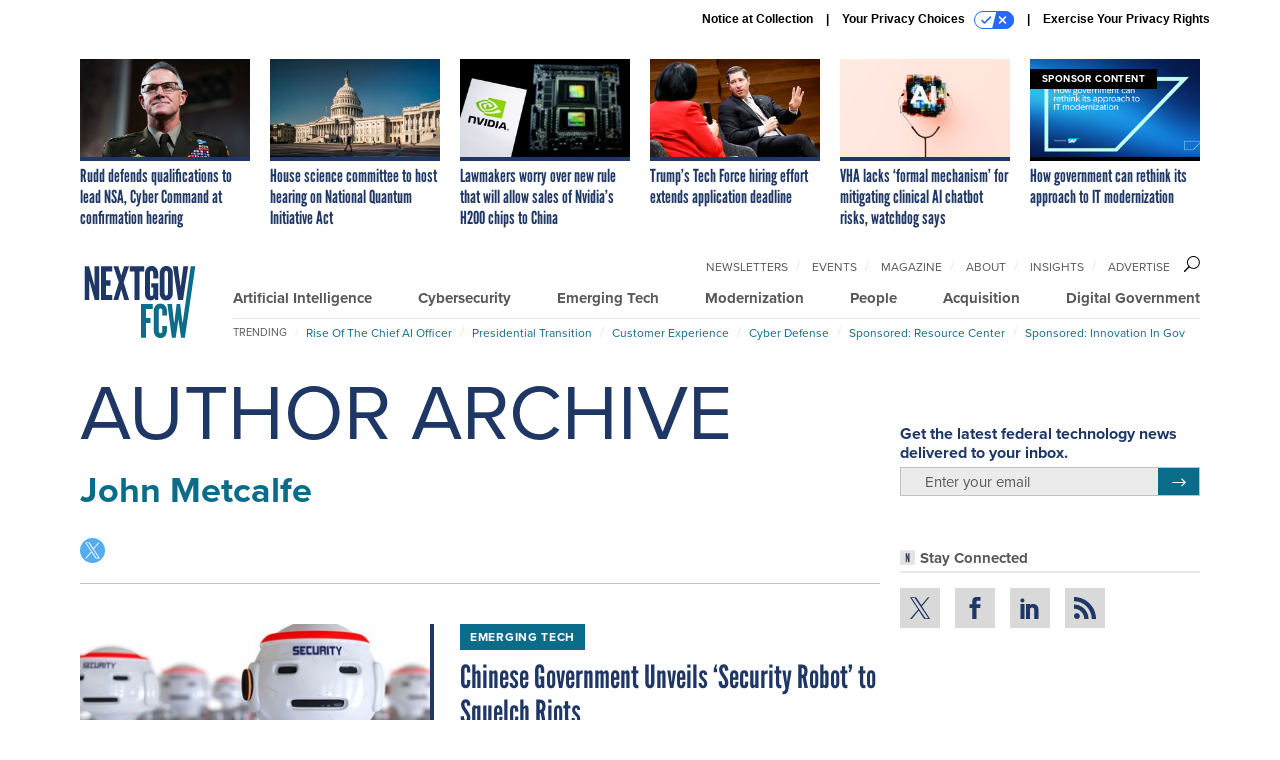

--- FILE ---
content_type: text/html; charset=utf-8
request_url: https://www.nextgov.com/voices/john-metcalfe/6894/?oref=ng-post-author?oref=rf-post-author
body_size: 21478
content:



<!DOCTYPE html>
<html lang="en">
  <head>
    <meta charset="utf-8">
    <meta http-equiv="X-UA-Compatible" content="IE=Edge;chrome=1"/>
    <meta name="viewport" content="width=device-width, initial-scale=1.0, maximum-scale=1.0, shrink-to-fit=no">
    
    

    <link rel="apple-touch-icon" sizes="180x180" href="/apple-touch-icon.png">
    <link rel="icon" type="image/png" sizes="32x32" href="/favicon-32x32.png">
    <link rel="icon" type="image/png" sizes="16x16" href="/favicon-16x16.png">
    <link rel="manifest" href="/site.webmanifest">

    
      <!-- Google Tag Manager -->
<script>(function(w,d,s,l,i){w[l]=w[l]||[];w[l].push({'gtm.start':
new Date().getTime(),event:'gtm.js'});var f=d.getElementsByTagName(s)[0],
j=d.createElement(s),dl=l!='dataLayer'?'&l='+l:'';j.async=true;j.src=
'https://www.googletagmanager.com/gtm.js?id='+i+dl;f.parentNode.insertBefore(j,f);
})(window,document,'script','dataLayer','GTM-5N9PF6K');</script>
<!-- End Google Tag Manager -->


    

    <meta name="google-site-verification" content="O-0li0EE8W7UlXELmgP5n5K4vcSIhmgtD44p1EytEIY" />

    <title>John  Metcalfe - Nextgov/FCW</title>

    <meta name="keywords" content="John  Metcalfe, Nextgov/FCW"/>
    <meta name="description" content=""/>

    
    <meta property="og:site_name" content="Nextgov/FCW"/>

    <meta property="og:image" content="https://www.nextgov.com/static/nextgov/img/ng-social-logo.jpg"/>

    <meta property="og:type" content="website"/>


    
    <meta property="fb:pages" content="187714067110"/>
    <meta property="article:publisher" content="https://www.facebook.com/NextgovFCW/"/>
    <meta property="fb:admins" content="578600878"/>
    <meta property="fb:app_id" content="622609557824468"/>

    <script type="application/ld+json">
{"url": "https://www.nextgov.com", "@context": "http://schema.org", "@type": "Organization", "sameAs": ["https://www.facebook.com/NextgovFCW/", "https://x.com/NextgovFCW", "https://www.linkedin.com/company/nextgovfcw/"], "name": "Nextgov/FCW"}
</script>

    

    

    
    

    

    
<link rel="preconnect" href="https://fonts.googleapis.com">
<link rel="preconnect" href="https://fonts.gstatic.com" crossorigin>
<link href="https://fonts.googleapis.com/css2?family=Lobster&display=swap" rel="stylesheet">
<link rel="stylesheet" href="https://use.typekit.net/xir6iir.css" />



    
    
    
    <link href="/static/base/third_party/bootstrap/bootstrap-4/css/base-bootstrap.css" rel="stylesheet" type="text/css"/>

    
  

<link rel="stylesheet" href="/static/compressed/django/css/nextgov-1e813e78ebbb.css" type="text/css" />




    
    

    
        
  <script type="text/javascript">
    var _iub = _iub || {}; _iub.cons_instructions = _iub.cons_instructions || [];
     _iub.cons_instructions.push(["init", {api_key: "Gmq7V2oztzS52sZ1R2AEedQF1mxiEpAa"}]);
  </script>
  <script type="text/javascript" src="https://cdn.iubenda.com/cons/iubenda_cons.js" async></script>



        
          
<script async type="text/javascript" src="https://securepubads.g.doubleclick.net/tag/js/gpt.js" class="_iub_cs_activate" data-iub-purposes="5"></script>
<script type="text/javascript">
  window.googletag = window.googletag || { cmd: [] };

  var GEMG = GEMG || {};
  (function(){
    GEMG.GPT = {
      ad_unit: '/617/nextgov.com',
      base_ad_unit: '/617/nextgov.com',
      targeting: {
        page: {
          
          'referring_domain': ['Typed/Bookmarked']
          
        },
        slot: {}
      }
    };
  })();
</script>

        

        

        <script type="text/javascript">
          var GEMG = GEMG || {};

          GEMG.STATIC_ROOT = "/static/";
          GEMG.NON_CDN_STATIC_URL = "/static/";

        </script>

        
  


<script type="text/javascript" src="/static/compressed/django/js/cdea3ee9b197.js"></script>


  <script async type="module" src="/static/base/js/frontend-lib/dist/app.js?v=20.25.0"></script>



        <script>
          svg4everybody({
              
          });
        </script>

      <!--[if IE]>
      <script type="text/javascript" src="/static/base/js/ie.js?v=20.25.0"></script>
      <![endif]-->

      
        
          

<!-- Global site tag (gtag.js) - Google Analytics -->
<script async src="https://www.googletagmanager.com/gtag/js?id=G-EH9XT6TKN3"></script>
<script>
  GEMG.GoogleAnalytics = (GEMG.GoogleAnalytics || {});
  GEMG.GoogleAnalytics.Base = (GEMG.GoogleAnalytics.Base || {});
  GEMG.GoogleAnalytics.Config = {"tracking_ga4_id": "G-EH9XT6TKN3", "tag_manager_id": "GTM-5N9PF6K", "has_old_interstitial": false};

  window.dataLayer = window.dataLayer || [];
  function gtag(){dataLayer.push(arguments);}
  gtag('js', new Date());

  var oref = GEMG.URL.getUrlParam('oref');

  
    gtag('config', 'G-EH9XT6TKN3');
  


</script>

        
      

      
        
          

<!-- Global site Chartbeat -->
<script type="text/javascript">
  (function() {
    /** CONFIGURATION START **/
    var _sf_async_config = window._sf_async_config = (window._sf_async_config || {});
    _sf_async_config.uid = 67132;
    _sf_async_config.domain = 'nextgov.com';
    _sf_async_config.flickerControl = false;
    _sf_async_config.useCanonical = true;
    _sf_async_config.useCanonicalDomain = true;
    _sf_async_config.sections = 'author';
    _sf_async_config.authors = 'John  Metcalfe';
    /** CONFIGURATION END **/
    function loadChartbeat() {
        var e = document.createElement('script');
        var n = document.getElementsByTagName('script')[0];
        e.type = 'text/javascript';
        e.async = true;
        e.src = '//static.chartbeat.com/js/chartbeat.js';
        n.parentNode.insertBefore(e, n);
    }
    loadChartbeat();
  })();
</script>
<script async src="//static.chartbeat.com/js/chartbeat_mab.js"></script>

        
      

      <script>
  !(function () {
    var analytics = (window.analytics = window.analytics || []);
    if (!analytics.initialize)
      if (analytics.invoked)
        window.console &&
          console.error &&
          console.error("Segment snippet included twice.");
      else {
        analytics.invoked = !0;
        analytics.methods = [
          "trackSubmit",
          "trackClick",
          "trackLink",
          "trackForm",
          "pageview",
          "identify",
          "reset",
          "group",
          "track",
          "ready",
          "alias",
          "debug",
          "page",
          "once",
          "off",
          "on",
          "addSourceMiddleware",
          "addIntegrationMiddleware",
          "setAnonymousId",
          "addDestinationMiddleware",
        ];
        analytics.factory = function (e) {
          return function () {
            var t = Array.prototype.slice.call(arguments);
            t.unshift(e);
            analytics.push(t);
            return analytics;
          };
        };
        for (var e = 0; e < analytics.methods.length; e++) {
          var key = analytics.methods[e];
          analytics[key] = analytics.factory(key);
        }
        analytics.load = function (key, e) {
          var t = document.createElement("script");
          t.type = "text/javascript";
          t.async = !0;
          t.src =
            "https://cdn.segment.com/analytics.js/v1/" +
            key +
            "/analytics.min.js";
          var n = document.getElementsByTagName("script")[0];
          n.parentNode.insertBefore(t, n);
          analytics._loadOptions = e;
        };
        analytics._writeKey = "NHVoHjRvDMQGVY26iudJN9eK1JzO3J0x";
        analytics.SNIPPET_VERSION = "4.15.3";
        analytics.load("NHVoHjRvDMQGVY26iudJN9eK1JzO3J0x");
      }
  })();
</script>


      
        <script async src="https://pub.doubleverify.com/dvtag/35293539/DV1478738/pub.js"></script>
        <script>
          window.onDvtagReady = function (callback, timeout = 750) {
           window.dvtag = window.dvtag || {}
           dvtag.cmd = dvtag.cmd || []
           const opt = { callback, timeout, timestamp: new Date().getTime() }
           dvtag.cmd.push(function () { dvtag.queueAdRequest(opt) })
           setTimeout(function () {
            const cb = opt.callback
            opt.callback = null
            if (cb) cb()
           }, timeout)
          }
        </script>
      
    

    

<script>
!function(f,b,e,v,n,t,s)
{if(f.fbq)return;n=f.fbq=function(){n.callMethod?
n.callMethod.apply(n,arguments):n.queue.push(arguments)};
if(!f._fbq)f._fbq=n;n.push=n;n.loaded=!0;n.version='2.0';
n.queue=[];t=b.createElement(e);t.async=!0;
t.src=v;s=b.getElementsByTagName(e)[0];
s.parentNode.insertBefore(t,s)}(window,document,'script',
'https://connect.facebook.net/en_US/fbevents.js');
fbq('init', '10155007036758614'); 
fbq('track', 'PageView');





</script>
<noscript>
 <img height="1" width="1" src="https://www.facebook.com/tr?id=10155007036758614&ev=PageView&noscript=1" style="display: none;"/>
</noscript>


    
    

<meta name="sailthru.date" content="2026-01-20T09:39:35Z"/>

<meta name="sailthru.description" content="Federal technology and cybersecurity news and best practices."/>



<meta name="sailthru.title" content="Nextgov.com"/>





    

    
    

    
      <script src="https://www.google.com/recaptcha/api.js" async defer></script>

    
  </head>

  <body class="no-js ">
    <script>
      
      document.body.className = document.body.className.replace("no-js ","");
    </script>

    
      <!-- Google Tag Manager (noscript) -->
<noscript><iframe src="https://www.googletagmanager.com/ns.html?id=GTM-5N9PF6K"
height="0" width="0" style="display:none;visibility:hidden"></iframe></noscript>
<!-- End Google Tag Manager (noscript) -->


    

    
      
  



<aside class="interstitial js-interstitial interstitial-mobile-disabled">
  <div class="interstitial-ad-container ad-container">
    <header class="interstitial-ad-header">
      <img src="/static/nextgov/img/nextgov-fcw-logo.svg" class="interstitial-logo" alt="Nextgov/FCW">
    </header>
    <div class="interstitial-ad-body">
      <div class="interstitial-ad-content">
        <div class="js-interstitial-desktop d-none d-xl-block">
          
<div
  
  class="ad ad-None" class="_iub_cs_activate" data-iub-purposes="5"
>
  <div class="ad-container">
    
    

  
    
      <script
        class="ad-stub ad-stub-desktop"
        data-ad-unit="/617/nextgov.com/welcome"
        data-ad-sizes="interstitial"
        
        
          data-ad-template="advert_slot_only"
        
        
          data-ad-targeting='fb3b49b9-3263-44be-9cc6-c9e73fd9981e'
        
        
      >
      
        GEMG.GPT.targeting.slot['fb3b49b9-3263-44be-9cc6-c9e73fd9981e'] = {
        
          'level': [
            '0'
          ]
        
        };
      
      </script>
    
  

  
    
      <noscript class="ad-noscript">
        
          <a href="https://pubads.g.doubleclick.net/gampad/jump?sz=interstitial&amp;c=999944407&amp;iu=%2F617%2Fnextgov.com%2Fwelcome&amp;t=noscript%3Dtrue%26referring_domain%3DTyped%252FBookmarked%26level%3D0">
            <img src="https://pubads.g.doubleclick.net/gampad/ad?sz=interstitial&amp;c=999944407&amp;iu=%2F617%2Fnextgov.com%2Fwelcome&amp;t=noscript%3Dtrue%26referring_domain%3DTyped%252FBookmarked%26level%3D0"/>
          </a>
        
      </noscript>
    
  


  </div>
</div>


        </div>

        <div class="js-interstitial-tablet d-none d-md-block d-xl-none">
          
<div
  
  class="ad ad-None" class="_iub_cs_activate" data-iub-purposes="5"
>
  <div class="ad-container">
    
    

  
    
      <script
        class="ad-stub ad-stub-tablet"
        data-ad-unit="/617/nextgov.com/welcome"
        data-ad-sizes="interstitial"
        
          data-ad-size-mapping="interstitial"
        
        
          data-ad-template="advert_slot_only"
        
        
          data-ad-targeting='dbae63ab-98be-4b7d-8645-52fe03e13af5'
        
        
      >
      
        GEMG.GPT.targeting.slot['dbae63ab-98be-4b7d-8645-52fe03e13af5'] = {
        
          'level': [
            '1'
          ]
        
        };
      
      </script>
    
  

  
    
      <noscript class="ad-noscript">
        
          <a href="https://pubads.g.doubleclick.net/gampad/jump?tile=1&amp;sz=interstitial&amp;c=171709831&amp;iu=%2F617%2Fnextgov.com%2Fwelcome&amp;t=noscript%3Dtrue%26referring_domain%3DTyped%252FBookmarked%26level%3D1">
            <img src="https://pubads.g.doubleclick.net/gampad/ad?tile=1&amp;sz=interstitial&amp;c=171709831&amp;iu=%2F617%2Fnextgov.com%2Fwelcome&amp;t=noscript%3Dtrue%26referring_domain%3DTyped%252FBookmarked%26level%3D1"/>
          </a>
        
      </noscript>
    
  


  </div>
</div>


        </div>

        <div class="js-interstitial-mobile d-md-none">
          
<div
  
  class="ad ad-None" class="_iub_cs_activate" data-iub-purposes="5"
>
  <div class="ad-container">
    
    

  
    
      <script
        class="ad-stub ad-stub-mobile"
        data-ad-unit="/617/nextgov.com/welcome"
        data-ad-sizes="block"
        
        
          data-ad-template="ad_plain"
        
        
          data-ad-targeting='a33fe2f1-22c1-4dce-a7ae-c3e1be6e383a'
        
        
      >
      
        GEMG.GPT.targeting.slot['a33fe2f1-22c1-4dce-a7ae-c3e1be6e383a'] = {
        
          'level': [
            '2'
          ]
        
        };
      
      </script>
    
  

  
    
      <noscript class="ad-noscript">
        
          <a href="https://pubads.g.doubleclick.net/gampad/jump?tile=2&amp;sz=300x250&amp;c=995526465&amp;iu=%2F617%2Fnextgov.com%2Fwelcome&amp;t=noscript%3Dtrue%26referring_domain%3DTyped%252FBookmarked%26level%3D2">
            <img src="https://pubads.g.doubleclick.net/gampad/ad?tile=2&amp;sz=300x250&amp;c=995526465&amp;iu=%2F617%2Fnextgov.com%2Fwelcome&amp;t=noscript%3Dtrue%26referring_domain%3DTyped%252FBookmarked%26level%3D2"/>
          </a>
        
      </noscript>
    
  


  </div>
</div>


        </div>
      </div>
    </div>
    <footer class="interstitial-ad-footer">
      <button class="interstitial-continue-btn js-interstitial-continue-btn">
        <span class="interstitial-continue-btn-text">
          Continue to the site<span class="interstitial-timer js-interstitial-timer"></span> &rarr;
        </span>
      </button>
    </footer>
  </div>
</aside>


    

    
  <script>
    var GEMG = window.GEMG || {};
    GEMG.Page = GEMG.Page || {};
    GEMG.Page.Config = {
    
        SPMSiteTag: "site-nextgov",
        SPMModules: ["ng_recommended"],

        recForYouTheme: "promo-theme-plain",
        recForYouTitle: "Recommended for You",
        recForYouOref: "ng-rec-for-you",
        recForYouTitleIcon: "base/svg/spritesheet.svg#icon-ng-logo-tiny",

        orefs: {
            infiniteScroll: "ng-next-story"
        },

        siteId: "ng_id",
    

    };
</script>

  <script>
    (function() {
      var interstitial = new NG.GPT.Interstitial();
      
        var suppressInterstitial = false;
      
      interstitial.init(suppressInterstitial);
    })();
  </script>


    
      <script>
  window.fbAsyncInit = function() {
    FB.init({
      appId      : '622609557824468',
      autoLogAppEvents : true,
      xfbml      : true,
      version    : 'v2.11'
    });
  };

  (function(d, s, id){
     var js, fjs = d.getElementsByTagName(s)[0];
     if (d.getElementById(id)) {return;}
     js = d.createElement(s); js.id = id;
     js.src = "https://connect.facebook.net/en_US/sdk.js";
     fjs.parentNode.insertBefore(js, fjs);
   }(document, 'script', 'facebook-jssdk'));
</script>

    

    <a accesskey="S" class="accessibility" href="#main">Skip to Content</a>

    
      

<div class="iub-privacy container">
<div class="row justify-content-end">
    <ul class="iub-privacy-list">
        <li class="iub-privacy-divider iub-privacy-item">
            <button class="iub-privacy-link iubenda-cs-uspr-link">Notice at Collection</button>
        </li>
        <li class="iub-privacy-divider iub-privacy-item">
            <button class="iub-privacy-link iubenda-cs-preferences-link">
                Your Privacy Choices   <svg
    
    class="iub-privacy-icon"
    aria-hidden="true"
  >
    <use xlink:href="/static/base/svg/spritesheet.svg?v=20.25.0#icon-privacy-choice"/>
  </svg>
            </button>
        </li>
        <li class="iub-privacy-item"><a id="iub-privacy-rights-link" class="iub-privacy-link" href="https://www.govexec.com/exercise-your-rights/">Exercise Your Privacy Rights</a></li>
    </ul>
    </div>
</div>



    

    
  <section class="l-before-top-nav d-none d-md-block">
    <div class="l-spacing-1rem-up">
      
  



<div class="container">
  <div
    class="skybox row js-sky-earth-box"
    data-position="author-page"
    data-spritesheet="/static/base/svg/spritesheet.svg"
  >
    
      <div
        
          class="d-none d-md-block col-md-3 col-lg-2"
        
      >
        


<aside
  
    class="skybox-item"
  
>
  <a
    class="skybox-link"
    href="/people/2026/01/rudd-defends-qualifications-lead-nsa-cyber-command-confirmation-hearing/410731/?oref=ng-skybox-author"
    
  >
    

    <div class="skybox-image-container"><img class="skybox-img" src="https://cdn.nextgov.com/media/img/cd/2026/01/15/011526RuddNG/261x157.jpg?1768508853" alt=" Lt. Gen. Joshua M. Rudd, nominee to be lead the National Security Agency and U.S. Cyber Command, arrives to his Senate Armed Services Committee confirmation hearing in Dirksen building on Thursday, January 15, 2026. "/></div>
    

    <span class="skybox-text">Rudd defends qualifications to lead NSA, Cyber Command at confirmation hearing</span>
  </a>
  
</aside>

      </div>
    
      <div
        
          class="d-none d-md-block col-md-3 col-lg-2"
        
      >
        


<aside
  
    class="skybox-item"
  
>
  <a
    class="skybox-link"
    href="/emerging-tech/2026/01/house-science-committee-host-hearing-national-quantum-initiative-act/410708/?oref=ng-skybox-author"
    
  >
    

    <div class="skybox-image-container"><img class="skybox-img" src="https://cdn.nextgov.com/media/img/cd/2026/01/15/011526CongressNG/261x157.jpg?1768494068" alt=""/></div>
    

    <span class="skybox-text">House science committee to host hearing on National Quantum Initiative Act</span>
  </a>
  
</aside>

      </div>
    
      <div
        
          class="d-none d-md-block col-md-3 col-lg-2"
        
      >
        


<aside
  
    class="skybox-item"
  
>
  <a
    class="skybox-link"
    href="/emerging-tech/2026/01/lawmakers-worry-over-new-rule-will-allow-sales-nvidias-h200-chips-china/410696/?oref=ng-skybox-author"
    
  >
    

    <div class="skybox-image-container"><img class="skybox-img" src="https://cdn.nextgov.com/media/img/cd/2026/01/14/011426nvidiaNG/261x157.jpg?1768431378" alt=""/></div>
    

    <span class="skybox-text">Lawmakers worry over new rule that will allow sales of Nvidia’s H200 chips to China</span>
  </a>
  
</aside>

      </div>
    
      <div
        
          class="d-none d-lg-block col-lg-2"
        
      >
        


<aside
  
    class="skybox-item"
  
>
  <a
    class="skybox-link"
    href="/people/2026/01/trumps-tech-force-hiring-effort-extends-application-deadline/410738/?oref=ng-skybox-author"
    
  >
    

    <div class="skybox-image-container"><img class="skybox-img" src="https://cdn.nextgov.com/media/img/cd/2026/01/15/011526KuporNG/261x157.jpg?1768515401" alt="OPM Director Scott Kupor speaks onstage at the U.S. Tech Force Conversation at the Johns Hopkins University Bloomberg Center Theatre on January 14, 2026 in Washington, DC. "/></div>
    

    <span class="skybox-text">Trump’s Tech Force hiring effort extends application deadline</span>
  </a>
  
</aside>

      </div>
    
      <div
        
          class="d-none d-lg-block col-lg-2"
        
      >
        


<aside
  
    class="skybox-item"
  
>
  <a
    class="skybox-link"
    href="/artificial-intelligence/2026/01/vha-lacks-formal-mechanism-mitigating-clinical-ai-chatbot-risks-watchdog-says/410734/?oref=ng-skybox-author"
    
  >
    

    <div class="skybox-image-container"><img class="skybox-img" src="https://cdn.nextgov.com/media/img/cd/2026/01/15/011526doctorNG/261x157.jpg?1768511414" alt=""/></div>
    

    <span class="skybox-text">VHA lacks ‘formal mechanism’ for mitigating clinical AI chatbot risks, watchdog says</span>
  </a>
  
</aside>

      </div>
    
      <div
        
          class="d-none d-md-block col-md-3 col-lg-2"
        
      >
        


<aside
  
    class="skybox-item skybox-item-sponsored"
  
>
  <a
    class="skybox-link"
    href="https://www.govexec.com/sponsor-content-v2/sap-david-robinson-leadership-voices/"
    
      target="_blank"
    
  >
    
      <span class="skybox-label">sponsor content</span>
    

    <div class="skybox-image-container"><img class="skybox-img" src="https://cdn.nextgov.com/media/img/cd/2026/01/13/Screenshot_2026_01_13_at_4.26.30PM/261x157.png?1768339654" alt=""/></div>
    

    <span class="skybox-text">How government can rethink its approach to IT modernization</span>
  </a>
  
</aside>

      </div>
    

    <div class="owl-carousel skybox-carousel col-xs-12 d-md-none">
      
        <div class="skybox-carousel-item" data-internal-position="0">
          


<aside
  
    class="skybox-item"
  
>
  <a
    class="skybox-link"
    href="/people/2026/01/rudd-defends-qualifications-lead-nsa-cyber-command-confirmation-hearing/410731/?oref=ng-skybox-author"
    
  >
    

    <div class="skybox-image-container"><img class="skybox-img" src="https://cdn.nextgov.com/media/img/cd/2026/01/15/011526RuddNG/261x157.jpg?1768508853" alt=" Lt. Gen. Joshua M. Rudd, nominee to be lead the National Security Agency and U.S. Cyber Command, arrives to his Senate Armed Services Committee confirmation hearing in Dirksen building on Thursday, January 15, 2026. "/></div>
    

    <span class="skybox-text">Rudd defends qualifications to lead NSA, Cyber Command at confirmation hearing</span>
  </a>
  
</aside>

        </div>
      
        <div class="skybox-carousel-item" data-internal-position="1">
          


<aside
  
    class="skybox-item"
  
>
  <a
    class="skybox-link"
    href="/emerging-tech/2026/01/house-science-committee-host-hearing-national-quantum-initiative-act/410708/?oref=ng-skybox-author"
    
  >
    

    <div class="skybox-image-container"><img class="skybox-img" src="https://cdn.nextgov.com/media/img/cd/2026/01/15/011526CongressNG/261x157.jpg?1768494068" alt=""/></div>
    

    <span class="skybox-text">House science committee to host hearing on National Quantum Initiative Act</span>
  </a>
  
</aside>

        </div>
      
        <div class="skybox-carousel-item" data-internal-position="2">
          


<aside
  
    class="skybox-item"
  
>
  <a
    class="skybox-link"
    href="/emerging-tech/2026/01/lawmakers-worry-over-new-rule-will-allow-sales-nvidias-h200-chips-china/410696/?oref=ng-skybox-author"
    
  >
    

    <div class="skybox-image-container"><img class="skybox-img" src="https://cdn.nextgov.com/media/img/cd/2026/01/14/011426nvidiaNG/261x157.jpg?1768431378" alt=""/></div>
    

    <span class="skybox-text">Lawmakers worry over new rule that will allow sales of Nvidia’s H200 chips to China</span>
  </a>
  
</aside>

        </div>
      
        <div class="skybox-carousel-item" data-internal-position="3">
          


<aside
  
    class="skybox-item"
  
>
  <a
    class="skybox-link"
    href="/people/2026/01/trumps-tech-force-hiring-effort-extends-application-deadline/410738/?oref=ng-skybox-author"
    
  >
    

    <div class="skybox-image-container"><img class="skybox-img" src="https://cdn.nextgov.com/media/img/cd/2026/01/15/011526KuporNG/261x157.jpg?1768515401" alt="OPM Director Scott Kupor speaks onstage at the U.S. Tech Force Conversation at the Johns Hopkins University Bloomberg Center Theatre on January 14, 2026 in Washington, DC. "/></div>
    

    <span class="skybox-text">Trump’s Tech Force hiring effort extends application deadline</span>
  </a>
  
</aside>

        </div>
      
        <div class="skybox-carousel-item" data-internal-position="4">
          


<aside
  
    class="skybox-item"
  
>
  <a
    class="skybox-link"
    href="/artificial-intelligence/2026/01/vha-lacks-formal-mechanism-mitigating-clinical-ai-chatbot-risks-watchdog-says/410734/?oref=ng-skybox-author"
    
  >
    

    <div class="skybox-image-container"><img class="skybox-img" src="https://cdn.nextgov.com/media/img/cd/2026/01/15/011526doctorNG/261x157.jpg?1768511414" alt=""/></div>
    

    <span class="skybox-text">VHA lacks ‘formal mechanism’ for mitigating clinical AI chatbot risks, watchdog says</span>
  </a>
  
</aside>

        </div>
      
        <div class="skybox-carousel-item" data-internal-position="5">
          


<aside
  
    class="skybox-item skybox-item-sponsored"
  
>
  <a
    class="skybox-link"
    href="https://www.govexec.com/sponsor-content-v2/sap-david-robinson-leadership-voices/"
    
      target="_blank"
    
  >
    
      <span class="skybox-label">sponsor content</span>
    

    <div class="skybox-image-container"><img class="skybox-img" src="https://cdn.nextgov.com/media/img/cd/2026/01/13/Screenshot_2026_01_13_at_4.26.30PM/261x157.png?1768339654" alt=""/></div>
    

    <span class="skybox-text">How government can rethink its approach to IT modernization</span>
  </a>
  
</aside>

        </div>
      
    </div>

  </div>
</div>



    </div>
    <div class="js-top-ad advert-plain-gray">
      
<div
  
  class="ad ad-None" class="_iub_cs_activate" data-iub-purposes="5"
>
  <div class="ad-container">
    
    

  
    
      <script
        class="ad-stub ad-stub-desktop"
        data-ad-unit="/617/nextgov.com"
        data-ad-sizes="billboard,leaderboard"
        
        
        
          data-ad-targeting='11c470a7-0093-45b4-8949-cdac678290b4'
        
        
      >
      
        GEMG.GPT.targeting.slot['11c470a7-0093-45b4-8949-cdac678290b4'] = {
        
          'level': [
            '3'
          ]
        
        };
      
      </script>
    
  

  
    
  


  </div>
</div>


      
<div
  
  class="ad ad-None" class="_iub_cs_activate" data-iub-purposes="5"
>
  <div class="ad-container">
    
    

  
    
      <script
        class="ad-stub ad-stub-tablet"
        data-ad-unit="/617/nextgov.com"
        data-ad-sizes="leaderboard"
        
          data-ad-size-mapping="tablet_top_ad"
        
        
        
          data-ad-targeting='876a574f-1979-4716-a2d9-69ed673bbac9'
        
        
      >
      
        GEMG.GPT.targeting.slot['876a574f-1979-4716-a2d9-69ed673bbac9'] = {
        
          'level': [
            '4'
          ]
        
        };
      
      </script>
    
  

  
    
  


  </div>
</div>


    </div>
  </section>


    <div id="wrapper">
      <!-- homepage takeover -->
      
      
        

        
  


<div id="alt-navbar-placeholder">
  <div id="header" class="alt-navbar">
    <div class="alt-navbar-top-area">
      <div class="container">
        <div class="row">
          <div class="col-12">

            <a href="/?oref=ng-nav" class="alt-navbar-logo-link">
              <img src="/static/nextgov/img/nextgov-fcw-logo.svg" class="alt-navbar-logo-svg" alt="Nextgov/FCW">
              <img src="/static/nextgov/img/nextgov-fcw-logo.svg" class="alt-navbar-small-logo-svg" alt="Nextgov/FCW">
            </a>

            <ul class="nav-links nav-links-main js-primary-nav-bar">
  <li class="nav-links-item">
    <a class="nav-links-link" href="/artificial-intelligence/?oref=ng-nav">Artificial Intelligence</a>
  </li>
  <li class="nav-links-item">
    <a class="nav-links-link" href="/cybersecurity/?oref=ng-nav">Cybersecurity</a>
  </li>
  <li class="nav-links-item">
    <a class="nav-links-link" href="/emerging-tech/?oref=ng-nav">Emerging Tech</a>
  </li>
  <li class="nav-links-item">
    <a class="nav-links-link" href="/modernization/?oref=ng-nav">Modernization</a>
  </li>
  <li class="nav-links-item">
    <a class="nav-links-link" href="/people/?oref=ng-nav">People</a>
  </li>
  <li class="nav-links-item">
    <a class="nav-links-link" href="/acquisition/?oref=ng-nav">Acquisition</a>
  </li>
  <li class="nav-links-item">
    <a class="nav-links-link" href="/digital-government/?oref=ng-nav">Digital Government</a>
  </li>
</ul>


            <!-- closing <li> must be on same line -->
            <ul class="divided-links divided-links-nav-extra js-secondary-nav-bar" id="nav-extra-links">
              <li class="divided-links-item">
                <a class="divided-links-link" href="/newsletters/?oref=ng-nav">Newsletters</a></li>
              <li class="divided-links-item">
                <a class="divided-links-link" href="/events/?oref=ng-nav">Events</a></li>
              <li class="divided-links-item">
                <a class="divided-links-link" href="/f/subscribe-fcw-magazine/?oref=ng-nav">Magazine</a></li>
              <li class="divided-links-item">
                <a class="divided-links-link" href="/about/?oref=ng-nav">About</a></li>
                <li class="divided-links-item">
                  <a class="divided-links-link" href="/insights/?oref=ng-nav">Insights</a></li>
              <li class="divided-links-item">
                <a class="divided-links-link" href="https://about.govexec.com/connect/">Advertise</a></li>
            </ul>

            

<div class="search-box-2">
  <div class="search-box-2-inner">
    <button type="button" class="search-box-2-expand-btn icon-button">
        <svg
    
    class="search-box-2-mag-svg"
    
  >
    <use xlink:href="/static/base/svg/spritesheet.svg?v=20.25.0#icon-search"/>
  </svg>
    </button>
    <form class="search-box-2-input-holder" action="/search/">
      <input class="search-box-2-input" type="text" name="q" placeholder="Search" required>
      <button type="submit" class="search-box-2-submit">
          <svg
    
    class="search-box-2-submit-svg"
    
  >
    <use xlink:href="/static/base/svg/spritesheet.svg?v=20.25.0#icon-arrow-right-1b"/>
  </svg>
      </button>
    </form>
    <button type="button" class="search-box-2-close-btn icon-button">
        <svg
    
    class="search-box-2-close-svg"
    
  >
    <use xlink:href="/static/base/svg/spritesheet.svg?v=20.25.0#icon-close"/>
  </svg>
    </button>
  </div>
</div>


            <button class="alt-navbar-menu-btn hamburger hamburger--squeeze d-xl-none" type="button">
              <span class="hamburger-box">
                <span class="hamburger-inner"></span>
              </span>
            </button>

          </div>
        </div>
      </div>
    </div>
    <div class="alt-navbar-bottom-area">
      <div class="container">
        <div class="row">
          <div class="col-12">
            <!-- closing </li> must be on same line -->
<ul class="divided-links divided-links-nav-trending js-trending-nav-bar">
  <li class="divided-links-item divided-links-item-title">Trending</li>
  
    <li class="divided-links-item">
      <a
        class="divided-links-link"
        href="/topic/rise-chief-ai-officer/?oref=ng-nav-trending"
        
        
      >Rise of the Chief AI Officer</a></li>
  
    <li class="divided-links-item">
      <a
        class="divided-links-link"
        href="/topic/presidential-transition/?oref=ng-nav-trending"
        
        
      >Presidential Transition</a></li>
  
    <li class="divided-links-item">
      <a
        class="divided-links-link"
        href="/topic/customer-experience/?oref=ng-nav-trending"
        
        
      >Customer Experience</a></li>
  
    <li class="divided-links-item">
      <a
        class="divided-links-link"
        href="/topic/cyber-defense/?oref=ng-nav-trending"
        
        
      >Cyber Defense</a></li>
  
    <li class="divided-links-item">
      <a
        class="divided-links-link"
        href="https://www.nextgov.com/resource-centers/?oref=ng-nav-trending"
        
        
      >Sponsored: Resource Center</a></li>
  
    <li class="divided-links-item">
      <a
        class="divided-links-link"
        href="https://www.nextgov.com/sponsor-content-v2/raising-the-bar-for-network-defense/?oref=ng-nav-trending"
        
        
      >Sponsored: Innovation in Gov</a></li>
  
</ul>

          </div>
        </div>
      </div>
    </div>
  </div>
</div>

<nav id="menu" class="menu">
  <div class="menu-inner">
    <div class="container">
      <div class="row">
        
  <div class="col-12">
    <ul class="menu-links menu-main-links">
      <li class="menu-link-item">
        <a class="menu-link" href="/artificial-intelligence/?oref=ng-nav">Artificial Intelligence</a>
      </li>
      <li class="menu-link-item">
        <a class="menu-link" href="/cybersecurity/?oref=ng-nav">Cybersecurity</a>
      </li>
      <li class="menu-link-item">
        <a class="menu-link" href="/emerging-tech/?oref=ng-nav">Emerging Tech</a>
      </li>
      <li class="menu-link-item">
        <a class="menu-link" href="/modernization/?oref=ng-nav">Modernization</a>
      </li>
      <li class="menu-link-item">
        <a class="menu-link" href="/people/?oref=ng-nav">People</a>
      </li>
      <li class="menu-link-item">
        <a class="menu-link" href="/acquisition/?oref=ng-nav">Acquisition</a>
      </li>
      <li class="menu-link-item">
        <a class="menu-link" href="/digital-government/?oref=ng-nav">Digital Government</a>
      </li>
    </ul>
  </div>


        
  <div class="col-12">
    <div class="menu-divider rule-dots-1 dots-0-blue"></div>
  </div>


        
  <div class="col-12 menu-site-links-grp">
    <!-- closing <li> must be on same line -->
    <ul class="divided-links divided-links-alt">
      <li class="divided-links-item">
        <a class="divided-links-link" href="/newsletters/?oref=ng-nav">Newsletters</a></li>
      <li class="divided-links-item">
        <a class="divided-links-link" href="/events/?oref=ng-nav">Events</a></li>
      <li class="divided-links-item">
        <a class="divided-links-link" href="/f/subscribe-fcw-magazine/?oref=ng-nav">Magazine</a></li>
      <li class="divided-links-item">
        <a class="divided-links-link" href="/about/?oref=ng-nav">About</a></li>
      <li class="divided-links-item">
        <a class="divided-links-link" href="/insights/?oref=ng-nav">Insights</a></li>
      <li class="divided-links-item">
        <a class="divided-links-link" href="https://about.govexec.com/connect/">Advertise</a></li>
    </ul>
  </div>


        
          <div class="col-12 d-md-none">
            <div class="menu-divider rule-dots-1 dots-0-blue"></div>
          </div>
        

        <div class="col-12 d-md-none menu-social-options">
          
  <ul class="social-options social-options-menu">
    <li class="social-options-item">
      <a href="https://x.com/NextgovFCW" target="_blank">
          <svg
    
    class="social-options-svg"
    
  >
    <use xlink:href="/static/base/svg/spritesheet.svg?v=20.25.0#icon-x-2"/>
  </svg>
      </a>
    </li>
    <li class="social-options-item">
      <a href="https://www.linkedin.com/company/nextgovfcw/" target="_blank">
          <svg
    
    class="social-options-svg"
    
  >
    <use xlink:href="/static/base/svg/spritesheet.svg?v=20.25.0#icon-linkedin-2"/>
  </svg>
      </a>
    </li>
    <li class="social-options-item">
      <a href="https://www.facebook.com/NextgovFCW/" target="_blank">
          <svg
    
    class="social-options-svg"
    
  >
    <use xlink:href="/static/base/svg/spritesheet.svg?v=20.25.0#icon-facebook-2"/>
  </svg>
      </a>
    </li>
    <li class="social-options-item">
      <a href="/rss/all/" target="_blank">
          <svg
    
    class="social-options-svg"
    
  >
    <use xlink:href="/static/base/svg/spritesheet.svg?v=20.25.0#icon-rss-2"/>
  </svg>
      </a>
    </li>
  </ul>

        </div>

        
          <div class="col-12 d-md-none">
            <div class="menu-divider rule-dots-1 dots-0-blue"></div>
          </div>
        

        
          

<div class="col-12 iub-privacy-menu">
    <ul class="iub-privacy-list">
      <li class="iub-privacy-divider iub-privacy-item">
          <button class="iub-privacy-link iubenda-cs-uspr-link" id="iub-notice-at-collection-btn">Notice at Collection</button>
      </li>
      <li class="iub-privacy-item">
          <button class="iub-privacy-link iubenda-cs-preferences-link" id="iub-privacy-choices-btn">
              Your Privacy Choices   <svg
    
    class="iub-privacy-icon"
    aria-hidden="true"
  >
    <use xlink:href="/static/base/svg/spritesheet.svg?v=20.25.0#icon-privacy-choice"/>
  </svg>
          </button>
      </li>
      <li class="iub-privacy-rights-link"><a id="iub-privacy-rights-menu-link" class="iub-privacy-link" href="https://www.govexec.com/exercise-your-rights/">Exercise Your Privacy Rights</a></li>
    </ul>
  </div>

        
        

      </div>
    </div>
  </div>
</nav>



        
        
      

      <main id="main" role="main" class="l-main">
        
  <div class="js-author-container" data-author-id="6894">

    <div class="container">
      <div class="row">
        <div class="col-12 l-300-holder">

          <div class="l-300-companion">

            <h1 class="author-page-bio-hed">Author Archive</h1>

            
              
  <div class="author-page-bio-name-container">
    <h2 class="author-page-bio-author-name">John  Metcalfe</h2>
    
  </div>


              <div class="author-page-bio-container l-spacing-2rem-up">
                

                <div class="author-page-bio-inner">
                  

                 
  <div class="author-page-bio-social social-options social-options-md">
    
      <div class="social-options-item">
        <a
          href="http://www.x.com/@citycalfe"
          class="author-page-bio-social-items-link"
          target="_blank"
        >
            <svg
    
    class="social-options-svg social-options-svg-twitter"
    
  >
    <use xlink:href="/static/base/svg/spritesheet.svg?v=20.25.0#icon-x"/>
  </svg>
        </a>
      </div>
    
    
  </div>

                </div>
              </div>
            

            <div class="row">
              <div class="col-12">
                
  <div class="rule-horizontal-0 horizontal-0 l-spacing-3rem-up"></div>

              </div>
            </div>

            <div class="river-group">
              
  
    
    
    





<div class="river-item hover-group js-river 
            "
     data-date-published="2016-05-04 15:30:25"
     data-date-created="2016-05-04 14:59:38"
>
  
    
    <div class="river-item-img-container
                hidden-md
                "
    >
      <a
        href="/emerging-tech/2016/05/chinese-government-unveils-security-robot-squelch-riots/128039/?oref=ng-author-river"
        class="hover-group-member river-item-img-link"
        
        
      >
        <img
  
  class="lazy-img lazy-img-placeholder-24x11 river-item-img d-sm-none"
  src="[data-uri]"
  data-src="https://cdn.nextgov.com/media/img/cd/2016/05/04/050416securityrobotNG/large.jpg?1627533164"
  
>

  <noscript>
    <img
      
      class="lazy-img lazy-img-fallback river-item-img d-sm-none"
      src="https://cdn.nextgov.com/media/img/cd/2016/05/04/050416securityrobotNG/large.jpg?1627533164"
      
    >
  </noscript>


<script>
  $(function() {
    GEMG.HoverGroup.init({});
  });
</script>
        <img
  
  class="lazy-img lazy-img-placeholder-5x3 river-item-img d-none d-sm-block"
  src="[data-uri]"
  data-src="https://cdn.nextgov.com/media/img/cd/2016/05/04/050416securityrobotNG/354x213.jpg?1627533165"
  
>

  <noscript>
    <img
      
      class="lazy-img lazy-img-fallback river-item-img d-none d-sm-block"
      src="https://cdn.nextgov.com/media/img/cd/2016/05/04/050416securityrobotNG/354x213.jpg?1627533165"
      
    >
  </noscript>


<script>
  $(function() {
    GEMG.HoverGroup.init({});
  });
</script>
        
      </a>
    </div>
  

  <div class="river-item-inner ">
    
    
      
        
          <a class="river-item-category text-uppercase " href="/emerging-tech?oref=ng-author-river">
            Emerging Tech
          </a>
        
      
    
    
    <h2 class="river-item-hed">
      <a
        href="/emerging-tech/2016/05/chinese-government-unveils-security-robot-squelch-riots/128039/?oref=ng-author-river"
        class="river-item-hed-link hover-group-member"
        
        
      >Chinese Government Unveils ‘Security Robot’ to Squelch Riots</a>
    </h2>
    <h3 class="river-item-dek">The robot performs automatic patrols and can shock people with an electric prod.</h3>
    
      


<ul class="story-meta list-unstyled text-uppercase story-meta-river-item">
  
    <li class="story-meta-byline">
      
        By <span class='format-authors'>John  Metcalfe</span>, CityLab
      
    </li>
  
  
    <li class="story-meta-date">
      <time datetime="2016-05-04T19:30:25+00:00"
      >May 4, 2016</time>
    </li>
  
</ul>

    
    <div class="rule-dots-1 dots-0 d-sm-none river-item-divider"></div>
  </div>
</div>

  
    
    
    





<div class="river-item hover-group js-river 
            "
     data-date-published="2016-01-17 14:00:00"
     data-date-created="2016-01-16 00:54:22"
>
  
    
    <div class="river-item-img-container
                hidden-md
                "
    >
      <a
        href="/digital-government/2016/01/mapping-hundreds-power-disruptions-and-cyber-attacks-caused-squirrels/125187/?oref=ng-author-river"
        class="hover-group-member river-item-img-link"
        
        
      >
        <img
  
  class="lazy-img lazy-img-placeholder-24x11 river-item-img d-sm-none"
  src="[data-uri]"
  data-src="https://cdn.nextgov.com/media/img/cd/2016/01/16/011516squirrelNG/large.jpg?1627539566"
  
>

  <noscript>
    <img
      
      class="lazy-img lazy-img-fallback river-item-img d-sm-none"
      src="https://cdn.nextgov.com/media/img/cd/2016/01/16/011516squirrelNG/large.jpg?1627539566"
      
    >
  </noscript>


<script>
  $(function() {
    GEMG.HoverGroup.init({});
  });
</script>
        <img
  
  class="lazy-img lazy-img-placeholder-5x3 river-item-img d-none d-sm-block"
  src="[data-uri]"
  data-src="https://cdn.nextgov.com/media/img/cd/2016/01/16/011516squirrelNG/354x213.jpg?1627539568"
  
>

  <noscript>
    <img
      
      class="lazy-img lazy-img-fallback river-item-img d-none d-sm-block"
      src="https://cdn.nextgov.com/media/img/cd/2016/01/16/011516squirrelNG/354x213.jpg?1627539568"
      
    >
  </noscript>


<script>
  $(function() {
    GEMG.HoverGroup.init({});
  });
</script>
        
      </a>
    </div>
  

  <div class="river-item-inner ">
    
    
      
        
          <a class="river-item-category text-uppercase " href="/digital-government?oref=ng-author-river">
            Digital Government
          </a>
        
      
    
    
    <h2 class="river-item-hed">
      <a
        href="/digital-government/2016/01/mapping-hundreds-power-disruptions-and-cyber-attacks-caused-squirrels/125187/?oref=ng-author-river"
        class="river-item-hed-link hover-group-member"
        
        
      >Mapping Hundreds of Power Disruptions and Cyberattacks Caused by... Squirrels</a>
    </h2>
    <h3 class="river-item-dek">The work hopes to counter political fear-mongering over terrorist cyberattacks.</h3>
    
      


<ul class="story-meta list-unstyled text-uppercase story-meta-river-item">
  
    <li class="story-meta-byline">
      
        By <span class='format-authors'>John  Metcalfe</span>, CityLab
      
    </li>
  
  
    <li class="story-meta-date">
      <time datetime="2016-01-17T19:00:00+00:00"
      >January 17, 2016</time>
    </li>
  
</ul>

    
    <div class="rule-dots-1 dots-0 d-sm-none river-item-divider"></div>
  </div>
</div>

  
    
      
<div
  
  class="ad ad-None" class="_iub_cs_activate" data-iub-purposes="5"
>
  <div class="ad-container">
    
    

  
    
      <script
        class="ad-stub ad-stub-mobile"
        data-ad-unit="/617/nextgov.com"
        data-ad-sizes="block,mobile"
        
        
        
          data-ad-targeting='08828abd-c14f-46d1-af11-822bba80c48a'
        
        
      >
      
        GEMG.GPT.targeting.slot['08828abd-c14f-46d1-af11-822bba80c48a'] = {
        
          'level': [
            '5'
          ]
        
        };
      
      </script>
    
  

  
    
  


  </div>
</div>


    
    
    





<div class="river-item hover-group js-river 
            "
     data-date-published="2014-12-17 12:02:58"
     data-date-created="2014-12-17 12:00:40"
>
  
    
    <div class="river-item-img-container
                hidden-md
                "
    >
      <a
        href="/emerging-tech/2014/12/americas-holiday-lights-can-be-seen-space/101457/?oref=ng-author-river"
        class="hover-group-member river-item-img-link"
        
        
      >
        <img
  
  class="lazy-img lazy-img-placeholder-24x11 river-item-img d-sm-none"
  src="[data-uri]"
  data-src="https://cdn.nextgov.com/media/img/cd/2014/12/17/121714christmaslightsNG/large.jpg?1627565547"
  
>

  <noscript>
    <img
      
      class="lazy-img lazy-img-fallback river-item-img d-sm-none"
      src="https://cdn.nextgov.com/media/img/cd/2014/12/17/121714christmaslightsNG/large.jpg?1627565547"
      
    >
  </noscript>


<script>
  $(function() {
    GEMG.HoverGroup.init({});
  });
</script>
        <img
  
  class="lazy-img lazy-img-placeholder-5x3 river-item-img d-none d-sm-block"
  src="[data-uri]"
  data-src="https://cdn.nextgov.com/media/img/cd/2014/12/17/121714christmaslightsNG/354x213.jpg?1627565549"
  
>

  <noscript>
    <img
      
      class="lazy-img lazy-img-fallback river-item-img d-none d-sm-block"
      src="https://cdn.nextgov.com/media/img/cd/2014/12/17/121714christmaslightsNG/354x213.jpg?1627565549"
      
    >
  </noscript>


<script>
  $(function() {
    GEMG.HoverGroup.init({});
  });
</script>
        
      </a>
    </div>
  

  <div class="river-item-inner ">
    
    
      
        
          <a class="river-item-category text-uppercase " href="/emerging-tech?oref=ng-author-river">
            Emerging Tech
          </a>
        
      
    
    
    <h2 class="river-item-hed">
      <a
        href="/emerging-tech/2014/12/americas-holiday-lights-can-be-seen-space/101457/?oref=ng-author-river"
        class="river-item-hed-link hover-group-member"
        
        
      >America&#39;s Holiday Lights Can Be Seen from Space</a>
    </h2>
    <h3 class="river-item-dek">They&#39;re especially bright in the suburbs, says NASA.</h3>
    
      


<ul class="story-meta list-unstyled text-uppercase story-meta-river-item">
  
    <li class="story-meta-byline">
      
        By <span class='format-authors'>John  Metcalfe</span>, CityLab
      
    </li>
  
  
    <li class="story-meta-date">
      <time datetime="2014-12-17T17:02:58+00:00"
      >December 17, 2014</time>
    </li>
  
</ul>

    
    <div class="rule-dots-1 dots-0 d-sm-none river-item-divider"></div>
  </div>
</div>

  
    
    
      <div class="d-md-none">
        

<aside class="newsletter-module-subscribe" data-controller="newsletter-module" data-newsletter-module-newsletter-survey-outlet=".newsletter-module-survey-modal" data-newsletter-module-input-error-class="has-danger">

    
      <div class="subscribe-title">
        
  Get the latest federal technology news delivered to your inbox.

      </div>
    
  
    
      <p class="subscribe-text">
        
      </p>
    
  
    
    <form class="newsletter-module-subscribe-form" action="/newsletter-subscribe-v2/" method="post" data-newsletter-module-target="form" data-action="newsletter-module#validate">
      <input type="hidden" name="source-signup" value="ng-mobile-author" data-newsletter-module-target="sourceSignup" />
      <input type="hidden" name="newsletter-ng-today" value="on"/>
      <div class="form-group">
        <label class="subscribe-label">
          <span class="sr-only">email</span>
          <div class="input-group" data-newsletter-module-target="emailInputGroup">
  
            
            
  
            <input class="form-control form-control-lg" name="email" type="email" placeholder=" Enter your email " required autocomplete="email" data-newsletter-module-target="email">
            <span class="input-group-append">
              <button class="btn btn-secondary" type="button" aria-label="Register for Newsletter (Opens a Dialog)" data-action="newsletter-module#validate">
                
    <svg
    
    class="subscribe-submit-icon"
    
  >
    <use xlink:href="/static/base/svg/spritesheet.svg?v=20.25.0#icon-arrow-right"/>
  </svg>

                <span class="sr-only">Register for Newsletter</span>
              </button>
            </span>
          </div>
        </label>
      </div>
      
    
    
  
    
    
  </form>
  </aside>
  
  <hr class="subscribe-hr">

      </div>
    
    





<div class="river-item hover-group js-river 
             river-item-no-image"
     data-date-published="2014-11-05 15:00:00"
     data-date-created="2014-11-05 12:03:15"
>
  
    
  <div class="river-item-no-img-container
              hidden-md
              "
  >
      <svg
    
    class="no-image-slashes"
    
  >
    <use xlink:href="/static/base/svg/spritesheet.svg?v=20.25.0#icon-ng-slashes"/>
  </svg>
      <svg
    
    class="no-image-slashes-medium"
    
  >
    <use xlink:href="/static/base/svg/spritesheet.svg?v=20.25.0#icon-ng-slashes-medium"/>
  </svg>
  </div>

  

  <div class="river-item-inner  river-item-inner-no-img ">
    
    
      
        
          <a class="river-item-category text-uppercase " href="/modernization?oref=ng-author-river">
            Modernization
          </a>
        
      
    
    
      
    
    <h2 class="river-item-hed">
      <a
        href="/modernization/2014/11/google-glass-has-blind-spot-literally/98225/?oref=ng-author-river"
        class="river-item-hed-link hover-group-member"
        
        
      >Google Glass Has a Blind Spot -- Literally</a>
    </h2>
    <h3 class="river-item-dek">Researchers say the techno-specs create a &quot;partial peripheral vision obstruction.&quot;</h3>
    
      


<ul class="story-meta list-unstyled text-uppercase story-meta-river-item">
  
    <li class="story-meta-byline">
      
        By <span class='format-authors'>John  Metcalfe</span>, CityLab
      
    </li>
  
  
    <li class="story-meta-date">
      <time datetime="2014-11-05T20:00:00+00:00"
      >November 5, 2014</time>
    </li>
  
</ul>

    
    <div class="rule-dots-1 dots-0 d-sm-none river-item-divider"></div>
  </div>
</div>

  

  

            </div>

          </div>

          <div class="l-300-column d-none d-md-block">
            
<div
  
  class="ad ad-None" class="_iub_cs_activate" data-iub-purposes="5"
>
  <div class="ad-container">
    
    

  
    
      <script
        class="ad-stub ad-stub-desktop"
        data-ad-unit="/617/nextgov.com"
        data-ad-sizes="tower"
        
        
        
          data-ad-targeting='e6e65634-22e9-4bda-a996-f5d232a6841f'
        
        
      >
      
        GEMG.GPT.targeting.slot['e6e65634-22e9-4bda-a996-f5d232a6841f'] = {
        
          'level': [
            '6'
          ]
        
        };
      
      </script>
    
  

  
    
  


  </div>
</div>


            
              
<div
  
  class="ad ad-None" class="_iub_cs_activate" data-iub-purposes="5"
>
  <div class="ad-container">
    
    

  
    
      <script
        class="ad-stub ad-stub-tablet"
        data-ad-unit="/617/nextgov.com"
        data-ad-sizes="block"
        
        
        
          data-ad-targeting='f72fdd13-ee45-4e2a-b9f5-ad3929533db4'
        
        
      >
      
        GEMG.GPT.targeting.slot['f72fdd13-ee45-4e2a-b9f5-ad3929533db4'] = {
        
          'level': [
            '7'
          ]
        
        };
      
      </script>
    
  

  
    
  


  </div>
</div>


            

            <div class="l-spacing-5rem-up">
              
            </div>

            

            <div class="l-spacing-4rem-up">
              
  

<aside class="newsletter-module-subscribe" data-controller="newsletter-module" data-newsletter-module-newsletter-survey-outlet=".newsletter-module-survey-modal" data-newsletter-module-input-error-class="has-danger">

    
      <div class="subscribe-title">
        
  Get the latest federal technology news delivered to your inbox.

      </div>
    
  
    
      <p class="subscribe-text">
        
      </p>
    
  
    
    <form class="newsletter-module-subscribe-form" action="/newsletter-subscribe-v2/" method="post" data-newsletter-module-target="form" data-action="newsletter-module#validate">
      <input type="hidden" name="source-signup" value="ng-rail-author" data-newsletter-module-target="sourceSignup" />
      <input type="hidden" name="newsletter-ng-today" value="on"/>
      <div class="form-group">
        <label class="subscribe-label">
          <span class="sr-only">email</span>
          <div class="input-group" data-newsletter-module-target="emailInputGroup">
  
            
            
  
            <input class="form-control form-control-lg" name="email" type="email" placeholder=" Enter your email " required autocomplete="email" data-newsletter-module-target="email">
            <span class="input-group-append">
              <button class="btn btn-secondary" type="button" aria-label="Register for Newsletter (Opens a Dialog)" data-action="newsletter-module#validate">
                
    <svg
    
    class="subscribe-submit-icon"
    
  >
    <use xlink:href="/static/base/svg/spritesheet.svg?v=20.25.0#icon-arrow-right"/>
  </svg>

                <span class="sr-only">Register for Newsletter</span>
              </button>
            </span>
          </div>
        </label>
      </div>
      
    
    
  
    
    
  </form>
  </aside>
  
  <hr class="subscribe-hr">


            </div>

            <div class="l-spacing-5rem-up">
              
  

<div class="social-media-icons-container">
    <div class="social-media-icons-header">
        
      <svg
    
    class="icon-ng-logo-tiny-svg"
    
  >
    <use xlink:href="/static/base/svg/spritesheet.svg?v=20.25.0#icon-ng-logo-tiny"/>
  </svg>

        <div class="rectangle-icon"></div>
        <p>Stay Connected</p>
    </div>
    <div class="social-media-icons">
        
        <a href="https://x.com/NextgovFCW" target="_blank">
              <svg
    id="social-media-icons-x"
    class="social-media-icons-svg"
    
  >
    <use xlink:href="/static/base/svg/spritesheet.svg?v=20.25.0#icon-x-2"/>
  </svg>
        </a>
        <a href="https://www.facebook.com/NextgovFCW/" target="_blank">
              <svg
    id="social-media-icons-facebook"
    class="social-media-icons-svg"
    
  >
    <use xlink:href="/static/base/svg/spritesheet.svg?v=20.25.0#icon-facebook-2"/>
  </svg>
        </a>
        <a href="https://www.linkedin.com/company/nextgovfcw/" target="_blank">
              <svg
    
    class="social-media-icons-svg"
    
  >
    <use xlink:href="/static/base/svg/spritesheet.svg?v=20.25.0#icon-linkedin-2"/>
  </svg>
        </a>
        <a href="/rss/all/" target="_blank">
              <svg
    
    class="social-media-icons-svg"
    
  >
    <use xlink:href="/static/base/svg/spritesheet.svg?v=20.25.0#icon-rss-2"/>
  </svg>
        </a>
        
    </div>
</div>


            </div>

            
<div
  
  class="ad ad-None" class="_iub_cs_activate" data-iub-purposes="5"
>
  <div class="ad-container">
    
    

  
    
      <script
        class="ad-stub ad-stub-desktop"
        data-ad-unit="/617/nextgov.com"
        data-ad-sizes="block"
        
        
        
          data-ad-targeting='fa09b695-7d09-4a5e-a1ce-54f801bab1c5'
        
        
      >
      
        GEMG.GPT.targeting.slot['fa09b695-7d09-4a5e-a1ce-54f801bab1c5'] = {
        
          'level': [
            '8'
          ]
        
        };
      
      </script>
    
  

  
    
  


  </div>
</div>


            
<div
  
  class="ad ad-None" class="_iub_cs_activate" data-iub-purposes="5"
>
  <div class="ad-container">
    
    

  
    
      <script
        class="ad-stub ad-stub-tablet"
        data-ad-unit="/617/nextgov.com"
        data-ad-sizes="block"
        
        
        
          data-ad-targeting='a7e2d264-c7a2-4e1f-b45f-9d5f6bcc79cb'
        
        
      >
      
        GEMG.GPT.targeting.slot['a7e2d264-c7a2-4e1f-b45f-9d5f6bcc79cb'] = {
        
          'level': [
            '9'
          ]
        
        };
      
      </script>
    
  

  
    
  


  </div>
</div>



            
          </div>

        </div>
      </div>
    </div>

    
      
  
    










  
    
<div
  
  class="ad ad-None" class="_iub_cs_activate" data-iub-purposes="5"
>
  <div class="ad-container">
    
    

  
    
      <script
        class="ad-stub ad-stub-tablet"
        data-ad-unit="/617/nextgov.com"
        data-ad-sizes="catalyst,leaderboard"
        
        
        
          data-ad-targeting='84faa256-ddb4-4333-b5e8-55f0e22aa7fa'
        
        
      >
      
        GEMG.GPT.targeting.slot['84faa256-ddb4-4333-b5e8-55f0e22aa7fa'] = {
        
          'level': [
            '10'
          ]
        
        };
      
      </script>
    
  

  
    
  


  </div>
</div>


    
<div
  
  class="ad ad-None" class="_iub_cs_activate" data-iub-purposes="5"
>
  <div class="ad-container">
    
    

  
    
      <script
        class="ad-stub ad-stub-desktop"
        data-ad-unit="/617/nextgov.com"
        data-ad-sizes="catalyst,billboard,leaderboard"
        
        
        
          data-ad-targeting='00ab0181-13aa-46d4-9f23-a72902d3b6af'
        
        
      >
      
        GEMG.GPT.targeting.slot['00ab0181-13aa-46d4-9f23-a72902d3b6af'] = {
        
          'level': [
            '11'
          ]
        
        };
      
      </script>
    
  

  
    
  


  </div>
</div>


  

  <div class="container">
    <div class="row">
      <div class="col-12 l-300-holder">
        <div class="l-300-companion river-group">
          
            
  
    





<div class="river-item hover-group js-river 
            "
     data-date-published="2014-08-15 11:26:51"
     data-date-created="2014-08-15 10:39:10"
>
  
    
    <div class="river-item-img-container
                hidden-md
                "
    >
      <a
        href="/emerging-tech/2014/08/help-science-identify-kajillion-astronaut-photos-cities/91556/?oref=ng-author-river"
        class="hover-group-member river-item-img-link"
        
        
      >
        <img
  
  class="lazy-img lazy-img-placeholder-24x11 river-item-img d-sm-none"
  src="[data-uri]"
  data-src="https://cdn.nextgov.com/media/img/cd/2014/08/15/081514spainspaceNG/large.jpg?1627573807"
  
>

  <noscript>
    <img
      
      class="lazy-img lazy-img-fallback river-item-img d-sm-none"
      src="https://cdn.nextgov.com/media/img/cd/2014/08/15/081514spainspaceNG/large.jpg?1627573807"
      
    >
  </noscript>


<script>
  $(function() {
    GEMG.HoverGroup.init({});
  });
</script>
        <img
  
  class="lazy-img lazy-img-placeholder-5x3 river-item-img d-none d-sm-block"
  src="[data-uri]"
  data-src="https://cdn.nextgov.com/media/img/cd/2014/08/15/081514spainspaceNG/354x213.jpg?1627573808"
  
>

  <noscript>
    <img
      
      class="lazy-img lazy-img-fallback river-item-img d-none d-sm-block"
      src="https://cdn.nextgov.com/media/img/cd/2014/08/15/081514spainspaceNG/354x213.jpg?1627573808"
      
    >
  </noscript>


<script>
  $(function() {
    GEMG.HoverGroup.init({});
  });
</script>
        
      </a>
    </div>
  

  <div class="river-item-inner ">
    
    
      
        
          <a class="river-item-category text-uppercase " href="/emerging-tech?oref=ng-author-river">
            Emerging Tech
          </a>
        
      
    
    
    <h2 class="river-item-hed">
      <a
        href="/emerging-tech/2014/08/help-science-identify-kajillion-astronaut-photos-cities/91556/?oref=ng-author-river"
        class="river-item-hed-link hover-group-member"
        
        
      >Help Science Identify a Kajillion Astronaut Photos of Cities</a>
    </h2>
    <h3 class="river-item-dek">&quot;Night Cities&quot; is an ambitious project to create an atlas of urban space photography.</h3>
    
      


<ul class="story-meta list-unstyled text-uppercase story-meta-river-item">
  
    <li class="story-meta-byline">
      
        By <span class='format-authors'>John  Metcalfe</span>, CityLab
      
    </li>
  
  
    <li class="story-meta-date">
      <time datetime="2014-08-15T15:26:51+00:00"
      >August 15, 2014</time>
    </li>
  
</ul>

    
    <div class="rule-dots-1 dots-0 d-sm-none river-item-divider"></div>
  </div>
</div>

  

            
          
            
  
    





<div class="river-item hover-group js-river 
            "
     data-date-published="2014-07-11 12:26:29"
     data-date-created="2014-07-11 10:43:04"
>
  
    
    <div class="river-item-img-container
                hidden-md
                "
    >
      <a
        href="/emerging-tech/2014/07/where-view-weekends-east-coast-rocket-launch/88474/?oref=ng-author-river"
        class="hover-group-member river-item-img-link"
        
        
      >
        <img
  
  class="lazy-img lazy-img-placeholder-24x11 river-item-img d-sm-none"
  src="[data-uri]"
  data-src="https://cdn.nextgov.com/media/img/cd/2014/07/11/071114rocketNG/large.jpg?1627576546"
  
>

  <noscript>
    <img
      
      class="lazy-img lazy-img-fallback river-item-img d-sm-none"
      src="https://cdn.nextgov.com/media/img/cd/2014/07/11/071114rocketNG/large.jpg?1627576546"
      
    >
  </noscript>


<script>
  $(function() {
    GEMG.HoverGroup.init({});
  });
</script>
        <img
  
  class="lazy-img lazy-img-placeholder-5x3 river-item-img d-none d-sm-block"
  src="[data-uri]"
  data-src="https://cdn.nextgov.com/media/img/cd/2014/07/11/071114rocketNG/354x213.jpg?1627576547"
  
>

  <noscript>
    <img
      
      class="lazy-img lazy-img-fallback river-item-img d-none d-sm-block"
      src="https://cdn.nextgov.com/media/img/cd/2014/07/11/071114rocketNG/354x213.jpg?1627576547"
      
    >
  </noscript>


<script>
  $(function() {
    GEMG.HoverGroup.init({});
  });
</script>
        
      </a>
    </div>
  

  <div class="river-item-inner ">
    
    
      
        
          <a class="river-item-category text-uppercase " href="/emerging-tech?oref=ng-author-river">
            Emerging Tech
          </a>
        
      
    
    
    <h2 class="river-item-hed">
      <a
        href="/emerging-tech/2014/07/where-view-weekends-east-coast-rocket-launch/88474/?oref=ng-author-river"
        class="river-item-hed-link hover-group-member"
        
        
      >Where to View This Weekend&#39;s East Coast Rocket Launch</a>
    </h2>
    <h3 class="river-item-dek">On Sunday, set your sights east to catch the fiery ascent of a resupply for the International Space Station.</h3>
    
      


<ul class="story-meta list-unstyled text-uppercase story-meta-river-item">
  
    <li class="story-meta-byline">
      
        By <span class='format-authors'>John  Metcalfe</span>, CityLab
      
    </li>
  
  
    <li class="story-meta-date">
      <time datetime="2014-07-11T16:26:29+00:00"
      >July 11, 2014</time>
    </li>
  
</ul>

    
    <div class="rule-dots-1 dots-0 d-sm-none river-item-divider"></div>
  </div>
</div>

  

            
          
            
  
    





<div class="river-item hover-group js-river 
            "
     data-date-published="2014-02-24 15:15:00"
     data-date-created="2014-02-24 17:42:46"
>
  
    
    <div class="river-item-img-container
                hidden-md
                "
    >
      <a
        href="/emerging-tech/2014/02/wind-turbines-can-act-big-magnets-lightning/79309/?oref=ng-author-river"
        class="hover-group-member river-item-img-link"
        
        
      >
        <img
  
  class="lazy-img lazy-img-placeholder-24x11 river-item-img d-sm-none"
  src="[data-uri]"
  data-src="https://cdn.nextgov.com/media/img/cd/2014/02/25/022514lightningwindNG/large.jpg?1627584052"
  
>

  <noscript>
    <img
      
      class="lazy-img lazy-img-fallback river-item-img d-sm-none"
      src="https://cdn.nextgov.com/media/img/cd/2014/02/25/022514lightningwindNG/large.jpg?1627584052"
      
    >
  </noscript>


<script>
  $(function() {
    GEMG.HoverGroup.init({});
  });
</script>
        <img
  
  class="lazy-img lazy-img-placeholder-5x3 river-item-img d-none d-sm-block"
  src="[data-uri]"
  data-src="https://cdn.nextgov.com/media/img/cd/2014/02/25/022514lightningwindNG/354x213.jpg?1627584053"
  
>

  <noscript>
    <img
      
      class="lazy-img lazy-img-fallback river-item-img d-none d-sm-block"
      src="https://cdn.nextgov.com/media/img/cd/2014/02/25/022514lightningwindNG/354x213.jpg?1627584053"
      
    >
  </noscript>


<script>
  $(function() {
    GEMG.HoverGroup.init({});
  });
</script>
        
      </a>
    </div>
  

  <div class="river-item-inner ">
    
    
      
        
          <a class="river-item-category text-uppercase " href="/emerging-tech?oref=ng-author-river">
            Emerging Tech
          </a>
        
      
    
    
    <h2 class="river-item-hed">
      <a
        href="/emerging-tech/2014/02/wind-turbines-can-act-big-magnets-lightning/79309/?oref=ng-author-river"
        class="river-item-hed-link hover-group-member"
        
        
      >Wind Turbines Can Act Like Big Magnets for Lightning</a>
    </h2>
    <h3 class="river-item-dek">But the lightning doesn&#39;t strike when the turbines aren&#39;t rotating.</h3>
    
      


<ul class="story-meta list-unstyled text-uppercase story-meta-river-item">
  
    <li class="story-meta-byline">
      
        By <span class='format-authors'>John  Metcalfe</span>, CityLab
      
    </li>
  
  
    <li class="story-meta-date">
      <time datetime="2014-02-24T20:15:00+00:00"
      >February 24, 2014</time>
    </li>
  
</ul>

    
    <div class="rule-dots-1 dots-0 d-sm-none river-item-divider"></div>
  </div>
</div>

  

            
              
<div
  
  class="ad ad-None" class="_iub_cs_activate" data-iub-purposes="5"
>
  <div class="ad-container">
    
    

  
    
      <script
        class="ad-stub ad-stub-mobile"
        data-ad-unit="/617/nextgov.com"
        data-ad-sizes="block,mobile"
        
        
        
          data-ad-targeting='42455cda-60a9-4285-b750-14861a9f6aec'
        
        
      >
      
        GEMG.GPT.targeting.slot['42455cda-60a9-4285-b750-14861a9f6aec'] = {
        
          'level': [
            '12'
          ]
        
        };
      
      </script>
    
  

  
    
      <noscript class="ad-noscript">
        
          <a href="https://pubads.g.doubleclick.net/gampad/jump?tile=3&amp;sz=300x250%7C300x150&amp;c=497269824&amp;iu=%2F617%2Fnextgov.com&amp;t=noscript%3Dtrue%26referring_domain%3DTyped%252FBookmarked%26level%3D3">
            <img src="https://pubads.g.doubleclick.net/gampad/ad?tile=3&amp;sz=300x250%7C300x150&amp;c=497269824&amp;iu=%2F617%2Fnextgov.com&amp;t=noscript%3Dtrue%26referring_domain%3DTyped%252FBookmarked%26level%3D3"/>
          </a>
        
      </noscript>
    
  


  </div>
</div>


            
          
            
  
    





<div class="river-item hover-group js-river 
            "
     data-date-published="2014-01-27 12:09:23"
     data-date-created="2014-01-27 11:21:10"
>
  
    
    <div class="river-item-img-container
                hidden-md
                "
    >
      <a
        href="/emerging-tech/2014/01/japans-drivers-must-obey-traffic-robots/77576/?oref=ng-author-river"
        class="hover-group-member river-item-img-link"
        
        
      >
        <img
  
  class="lazy-img lazy-img-placeholder-24x11 river-item-img d-sm-none"
  src="[data-uri]"
  data-src="https://cdn.nextgov.com/media/img/cd/2014/01/27/012714japantrafficNG/large.jpg?1627585152"
  
>

  <noscript>
    <img
      
      class="lazy-img lazy-img-fallback river-item-img d-sm-none"
      src="https://cdn.nextgov.com/media/img/cd/2014/01/27/012714japantrafficNG/large.jpg?1627585152"
      
    >
  </noscript>


<script>
  $(function() {
    GEMG.HoverGroup.init({});
  });
</script>
        <img
  
  class="lazy-img lazy-img-placeholder-5x3 river-item-img d-none d-sm-block"
  src="[data-uri]"
  data-src="https://cdn.nextgov.com/media/img/cd/2014/01/27/012714japantrafficNG/354x213.jpg?1627585153"
  
>

  <noscript>
    <img
      
      class="lazy-img lazy-img-fallback river-item-img d-none d-sm-block"
      src="https://cdn.nextgov.com/media/img/cd/2014/01/27/012714japantrafficNG/354x213.jpg?1627585153"
      
    >
  </noscript>


<script>
  $(function() {
    GEMG.HoverGroup.init({});
  });
</script>
        
      </a>
    </div>
  

  <div class="river-item-inner ">
    
    
      
        
          <a class="river-item-category text-uppercase " href="/emerging-tech?oref=ng-author-river">
            Emerging Tech
          </a>
        
      
    
    
    <h2 class="river-item-hed">
      <a
        href="/emerging-tech/2014/01/japans-drivers-must-obey-traffic-robots/77576/?oref=ng-author-river"
        class="river-item-hed-link hover-group-member"
        
        
      >Japan&#39;s Drivers Must Obey Traffic Robots</a>
    </h2>
    <h3 class="river-item-dek">Entering a construction zone in Tokyo can involve interactions with waving humanoids.</h3>
    
      


<ul class="story-meta list-unstyled text-uppercase story-meta-river-item">
  
    <li class="story-meta-byline">
      
        By <span class='format-authors'>John  Metcalfe</span>, CityLab
      
    </li>
  
  
    <li class="story-meta-date">
      <time datetime="2014-01-27T17:09:23+00:00"
      >January 27, 2014</time>
    </li>
  
</ul>

    
    <div class="rule-dots-1 dots-0 d-sm-none river-item-divider"></div>
  </div>
</div>

  

            
          
            
  
    





<div class="river-item hover-group js-river 
             river-item-no-image"
     data-date-published="2013-10-02 10:08:16"
     data-date-created="2013-10-02 10:08:16"
>
  
    
  <div class="river-item-no-img-container
              hidden-md
              "
  >
      <svg
    
    class="no-image-slashes"
    
  >
    <use xlink:href="/static/base/svg/spritesheet.svg?v=20.25.0#icon-ng-slashes"/>
  </svg>
      <svg
    
    class="no-image-slashes-medium"
    
  >
    <use xlink:href="/static/base/svg/spritesheet.svg?v=20.25.0#icon-ng-slashes-medium"/>
  </svg>
  </div>

  

  <div class="river-item-inner  river-item-inner-no-img ">
    
    
      
        
          <a class="river-item-category text-uppercase " href="/cybersecurity?oref=ng-author-river">
            Cybersecurity
          </a>
        
      
    
    
      
    
    <h2 class="river-item-hed">
      <a
        href="/cybersecurity/2013/10/these-massive-data-facilities-could-be-targets-government-spying/71186/?oref=ng-author-river"
        class="river-item-hed-link hover-group-member"
        
        
      >These Massive Data Facilities Could Be Targets of Government Spying</a>
    </h2>
    <h3 class="river-item-dek">We can guess where governments conduct snooping activities.</h3>
    
      


<ul class="story-meta list-unstyled text-uppercase story-meta-river-item">
  
    <li class="story-meta-byline">
      
        By <span class='format-authors'>John  Metcalfe</span>, CityLab
      
    </li>
  
  
    <li class="story-meta-date">
      <time datetime="2013-10-02T14:08:16+00:00"
      >October 2, 2013</time>
    </li>
  
</ul>

    
    <div class="rule-dots-1 dots-0 d-sm-none river-item-divider"></div>
  </div>
</div>

  

            
          
            
  
    





<div class="river-item hover-group js-river 
             river-item-no-image"
     data-date-published="2013-09-27 14:05:01"
     data-date-created="2013-09-27 14:05:01"
>
  
    
  <div class="river-item-no-img-container
              hidden-md
              "
  >
      <svg
    
    class="no-image-slashes"
    
  >
    <use xlink:href="/static/base/svg/spritesheet.svg?v=20.25.0#icon-ng-slashes"/>
  </svg>
      <svg
    
    class="no-image-slashes-medium"
    
  >
    <use xlink:href="/static/base/svg/spritesheet.svg?v=20.25.0#icon-ng-slashes-medium"/>
  </svg>
  </div>

  

  <div class="river-item-inner  river-item-inner-no-img ">
    
    
      
        
          <a class="river-item-category text-uppercase " href="/cybersecurity?oref=ng-author-river">
            Cybersecurity
          </a>
        
      
    
    
      
    
    <h2 class="river-item-hed">
      <a
        href="/cybersecurity/2013/09/what-world-governments-are-most-likely-snoop-your-facebook/70962/?oref=ng-author-river"
        class="river-item-hed-link hover-group-member"
        
        
      >What World Governments Are Most Likely to Snoop on Your Facebook?</a>
    </h2>
    <h3 class="river-item-dek">In Barbados, it&#39;s very unlikely the Man will scoop private data from your account.</h3>
    
      


<ul class="story-meta list-unstyled text-uppercase story-meta-river-item">
  
    <li class="story-meta-byline">
      
        By <span class='format-authors'>John  Metcalfe</span>, CityLab
      
    </li>
  
  
    <li class="story-meta-date">
      <time datetime="2013-09-27T18:05:01+00:00"
      >September 27, 2013</time>
    </li>
  
</ul>

    
    <div class="rule-dots-1 dots-0 d-sm-none river-item-divider"></div>
  </div>
</div>

  

            
          
            
  
    





<div class="river-item hover-group js-river 
            "
     data-date-published="2013-09-19 11:50:05"
     data-date-created="2013-09-19 10:35:44"
>
  
    
    <div class="river-item-img-container
                hidden-md
                "
    >
      <a
        href="/digital-government/2013/09/heres-where-youre-most-likely-die-air-pollution/70546/?oref=ng-author-river"
        class="hover-group-member river-item-img-link"
        
        
      >
        <img
  
  class="lazy-img lazy-img-placeholder-24x11 river-item-img d-sm-none"
  src="[data-uri]"
  data-src="https://cdn.nextgov.com/media/img/cd/2013/09/19/091913pollutionmapNG/large.jpg?1627590433"
  
>

  <noscript>
    <img
      
      class="lazy-img lazy-img-fallback river-item-img d-sm-none"
      src="https://cdn.nextgov.com/media/img/cd/2013/09/19/091913pollutionmapNG/large.jpg?1627590433"
      
    >
  </noscript>


<script>
  $(function() {
    GEMG.HoverGroup.init({});
  });
</script>
        <img
  
  class="lazy-img lazy-img-placeholder-5x3 river-item-img d-none d-sm-block"
  src="[data-uri]"
  data-src="https://cdn.nextgov.com/media/img/cd/2013/09/19/091913pollutionmapNG/354x213.jpg?1627590434"
  
>

  <noscript>
    <img
      
      class="lazy-img lazy-img-fallback river-item-img d-none d-sm-block"
      src="https://cdn.nextgov.com/media/img/cd/2013/09/19/091913pollutionmapNG/354x213.jpg?1627590434"
      
    >
  </noscript>


<script>
  $(function() {
    GEMG.HoverGroup.init({});
  });
</script>
        
      </a>
    </div>
  

  <div class="river-item-inner ">
    
    
      
        
          <a class="river-item-category text-uppercase " href="/digital-government?oref=ng-author-river">
            Digital Government
          </a>
        
      
    
    
    <h2 class="river-item-hed">
      <a
        href="/digital-government/2013/09/heres-where-youre-most-likely-die-air-pollution/70546/?oref=ng-author-river"
        class="river-item-hed-link hover-group-member"
        
        
      >Here&#39;s Where You&#39;re Most Likely to Die From Air Pollution</a>
    </h2>
    <h3 class="river-item-dek">A new NASA map of the planet lays out the depressing geographies of smog and premature death.</h3>
    
      


<ul class="story-meta list-unstyled text-uppercase story-meta-river-item">
  
    <li class="story-meta-byline">
      
        By <span class='format-authors'>John  Metcalfe</span>, CityLab
      
    </li>
  
  
    <li class="story-meta-date">
      <time datetime="2013-09-19T15:50:05+00:00"
      >September 19, 2013</time>
    </li>
  
</ul>

    
    <div class="rule-dots-1 dots-0 d-sm-none river-item-divider"></div>
  </div>
</div>

  

            
          
        </div>
        <div class="l-300-column d-none d-md-block">
          
            

            
  <div class="l-spacing-5rem-up">
    


<!-- Promo with Image -->
<div class="promo promo-with-image js-featured-ebooks-module">
  <div class="promo-title">
      <svg
    
    class="promo-title-icon"
    
  >
    <use xlink:href="/static/base/svg/spritesheet.svg?v=20.25.0#icon-ng-logo-tiny"/>
  </svg>Featured eBooks
  </div>  
  <div class="promo-main-section">
     
      
        <a  href="/assets/cdm-q425/portal/" class="js-featured-ebooks-module-link">
            <img
  
  class="lazy-img lazy-img-placeholder-73x55 promo-lead-image"
  src="[data-uri]"
  data-src="https://cdn.nextgov.com/media/img/cd/2025/12/23/cdm-1/396x330.png?1766522142"
  
>

  <noscript>
    <img
      
      class="lazy-img lazy-img-fallback promo-lead-image"
      src="https://cdn.nextgov.com/media/img/cd/2025/12/23/cdm-1/396x330.png?1766522142"
      
    >
  </noscript>


<script>
  $(function() {
    GEMG.HoverGroup.init({});
  });
</script>
        </a>
        <div class="promo-lead-title">
          <a  class="promo-lead-title-link js-featured-ebooks-module-link" href="/assets/cdm-q425/portal/">CDM</a>
        </div>
        <div class="promo-lead-button">
          <a  href="/assets/cdm-q425/portal/" class="promo-button js-featured-ebooks-module-link">
            Read Now
              <svg
    
    class="promo-link-icon"
    
  >
    <use xlink:href="/static/base/svg/spritesheet.svg?v=20.25.0#icon-arrow-right"/>
  </svg>
          </a>
        </div>
        
     
      
        <div class="promo-inner-content">
          <a  href="/assets/future-ready-workforce-q425/portal/" class="js-featured-ebooks-module-link">
            <img
  
  class="lazy-img lazy-img-placeholder-6x5 promo-sub-item"
  src="[data-uri]"
  data-src="https://cdn.nextgov.com/media/img/cd/2025/11/18/Screenshot_2025_11_18_at_5.17.46PM-1/264x220.png?1763505426"
  
>

  <noscript>
    <img
      
      class="lazy-img lazy-img-fallback promo-sub-item"
      src="https://cdn.nextgov.com/media/img/cd/2025/11/18/Screenshot_2025_11_18_at_5.17.46PM-1/264x220.png?1763505426"
      
    >
  </noscript>


<script>
  $(function() {
    GEMG.HoverGroup.init({});
  });
</script>
          </a>
          <div class="promo-content-right">
            <h3 class="promo-sub-title">
              <a  class="promo-sub-title-link js-featured-ebooks-module-link" href="/assets/future-ready-workforce-q425/portal/">Future-Ready Workforce</a>
            </h3>
            <a  href="/assets/future-ready-workforce-q425/portal/" class="promo-sub-button js-featured-ebooks-module-link">Read Now</a>
          </div>
        </div>
        
     
      
        <div class="promo-inner-content">
          <a  href="/assets/health-tech/portal/" class="js-featured-ebooks-module-link">
            <img
  
  class="lazy-img lazy-img-placeholder-6x5 promo-sub-item"
  src="[data-uri]"
  data-src="https://cdn.nextgov.com/media/img/cd/2025/10/28/Health_Tech_/264x220.png?1761701278"
  
>

  <noscript>
    <img
      
      class="lazy-img lazy-img-fallback promo-sub-item"
      src="https://cdn.nextgov.com/media/img/cd/2025/10/28/Health_Tech_/264x220.png?1761701278"
      
    >
  </noscript>


<script>
  $(function() {
    GEMG.HoverGroup.init({});
  });
</script>
          </a>
          <div class="promo-content-right">
            <h3 class="promo-sub-title">
              <a  class="promo-sub-title-link js-featured-ebooks-module-link" href="/assets/health-tech/portal/">Health Tech</a>
            </h3>
            <a  href="/assets/health-tech/portal/" class="promo-sub-button js-featured-ebooks-module-link">Read Now</a>
          </div>
        </div>
        
    
  </div>
</div>

  </div>

          
        </div>
      </div>
    </div>
  </div>


  
    
<div
  
  class="ad ad-None" class="_iub_cs_activate" data-iub-purposes="5"
>
  <div class="ad-container">
    
    

  
    
      <script
        class="ad-stub ad-stub-tablet"
        data-ad-unit="/617/nextgov.com"
        data-ad-sizes="catalyst,leaderboard"
        
        
        
          data-ad-targeting='8e08a11e-5548-40cb-bd10-49b6265eddd1'
        
        
      >
      
        GEMG.GPT.targeting.slot['8e08a11e-5548-40cb-bd10-49b6265eddd1'] = {
        
          'level': [
            '13'
          ]
        
        };
      
      </script>
    
  

  
    
  


  </div>
</div>


    
<div
  
  class="ad ad-None" class="_iub_cs_activate" data-iub-purposes="5"
>
  <div class="ad-container">
    
    

  
    
      <script
        class="ad-stub ad-stub-desktop"
        data-ad-unit="/617/nextgov.com"
        data-ad-sizes="catalyst,billboard,leaderboard"
        
        
        
          data-ad-targeting='b98d5619-0aaf-4397-84f3-6379e7bf0a73'
        
        
      >
      
        GEMG.GPT.targeting.slot['b98d5619-0aaf-4397-84f3-6379e7bf0a73'] = {
        
          'level': [
            '14'
          ]
        
        };
      
      </script>
    
  

  
    
  


  </div>
</div>


  

  <div class="container">
    <div class="row">
      <div class="col-12 l-300-holder">
        <div class="l-300-companion river-group">
          
            
  
    





<div class="river-item hover-group js-river 
            "
     data-date-published="2013-09-17 13:38:43"
     data-date-created="2013-09-17 12:31:06"
>
  
    
    <div class="river-item-img-container
                hidden-md
                "
    >
      <a
        href="/emerging-tech/2013/09/robot-army-obsessed-random-acts-kindness/70440/?oref=ng-author-river"
        class="hover-group-member river-item-img-link"
        
        
      >
        <img
  
  class="lazy-img lazy-img-placeholder-24x11 river-item-img d-sm-none"
  src="[data-uri]"
  data-src="https://cdn.nextgov.com/media/img/cd/2013/09/17/091713robotloveNG/large.jpg?1627590568"
  
>

  <noscript>
    <img
      
      class="lazy-img lazy-img-fallback river-item-img d-sm-none"
      src="https://cdn.nextgov.com/media/img/cd/2013/09/17/091713robotloveNG/large.jpg?1627590568"
      
    >
  </noscript>


<script>
  $(function() {
    GEMG.HoverGroup.init({});
  });
</script>
        <img
  
  class="lazy-img lazy-img-placeholder-5x3 river-item-img d-none d-sm-block"
  src="[data-uri]"
  data-src="https://cdn.nextgov.com/media/img/cd/2013/09/17/091713robotloveNG/354x213.jpg?1627590569"
  
>

  <noscript>
    <img
      
      class="lazy-img lazy-img-fallback river-item-img d-none d-sm-block"
      src="https://cdn.nextgov.com/media/img/cd/2013/09/17/091713robotloveNG/354x213.jpg?1627590569"
      
    >
  </noscript>


<script>
  $(function() {
    GEMG.HoverGroup.init({});
  });
</script>
        
      </a>
    </div>
  

  <div class="river-item-inner ">
    
    
      
        
          <a class="river-item-category text-uppercase " href="/emerging-tech?oref=ng-author-river">
            Emerging Tech
          </a>
        
      
    
    
    <h2 class="river-item-hed">
      <a
        href="/emerging-tech/2013/09/robot-army-obsessed-random-acts-kindness/70440/?oref=ng-author-river"
        class="river-item-hed-link hover-group-member"
        
        
      >This Robot Army Is Obsessed With Random Acts of Kindness</a>
    </h2>
    <h3 class="river-item-dek">Rather than kill people, 100 child-sized &quot;Lovebots&quot; are highlighting good deeds done by community members in Toronto.</h3>
    
      


<ul class="story-meta list-unstyled text-uppercase story-meta-river-item">
  
    <li class="story-meta-byline">
      
        By <span class='format-authors'>John  Metcalfe</span>, CityLab
      
    </li>
  
  
    <li class="story-meta-date">
      <time datetime="2013-09-17T17:38:43+00:00"
      >September 17, 2013</time>
    </li>
  
</ul>

    
    <div class="rule-dots-1 dots-0 d-sm-none river-item-divider"></div>
  </div>
</div>

  

            
              
<div
  
  class="ad ad-None" class="_iub_cs_activate" data-iub-purposes="5"
>
  <div class="ad-container">
    
    

  
    
      <script
        class="ad-stub ad-stub-mobile"
        data-ad-unit="/617/nextgov.com"
        data-ad-sizes="block,mobile"
        
        
        
          data-ad-targeting='486afe33-4747-408e-9774-5fa75aede8d9'
        
        
      >
      
        GEMG.GPT.targeting.slot['486afe33-4747-408e-9774-5fa75aede8d9'] = {
        
          'level': [
            '15'
          ]
        
        };
      
      </script>
    
  

  
    
      <noscript class="ad-noscript">
        
          <a href="https://pubads.g.doubleclick.net/gampad/jump?tile=4&amp;sz=300x250%7C300x150&amp;c=81946901&amp;iu=%2F617%2Fnextgov.com&amp;t=noscript%3Dtrue%26referring_domain%3DTyped%252FBookmarked%26level%3D4">
            <img src="https://pubads.g.doubleclick.net/gampad/ad?tile=4&amp;sz=300x250%7C300x150&amp;c=81946901&amp;iu=%2F617%2Fnextgov.com&amp;t=noscript%3Dtrue%26referring_domain%3DTyped%252FBookmarked%26level%3D4"/>
          </a>
        
      </noscript>
    
  


  </div>
</div>


            
          
            
  
    





<div class="river-item hover-group js-river 
             river-item-no-image"
     data-date-published="2013-09-13 13:52:56"
     data-date-created="2013-09-13 13:03:18"
>
  
    
  <div class="river-item-no-img-container
              hidden-md
              "
  >
      <svg
    
    class="no-image-slashes"
    
  >
    <use xlink:href="/static/base/svg/spritesheet.svg?v=20.25.0#icon-ng-slashes"/>
  </svg>
      <svg
    
    class="no-image-slashes-medium"
    
  >
    <use xlink:href="/static/base/svg/spritesheet.svg?v=20.25.0#icon-ng-slashes-medium"/>
  </svg>
  </div>

  

  <div class="river-item-inner  river-item-inner-no-img ">
    
    
      
        
          <a class="river-item-category text-uppercase " href="/emerging-tech?oref=ng-author-river">
            Emerging Tech
          </a>
        
      
    
    
      
    
    <h2 class="river-item-hed">
      <a
        href="/emerging-tech/2013/09/biofuel-researchers-see-promise-panda-dung/70320/?oref=ng-author-river"
        class="river-item-hed-link hover-group-member"
        
        
      >Biofuel Researchers See Promise in Panda Dung</a>
    </h2>
    <h3 class="river-item-dek">The microbes in the guts of these gentle giants could make alternative fuel production so much easier.</h3>
    
      


<ul class="story-meta list-unstyled text-uppercase story-meta-river-item">
  
    <li class="story-meta-byline">
      
        By <span class='format-authors'>John  Metcalfe</span>, CityLab
      
    </li>
  
  
    <li class="story-meta-date">
      <time datetime="2013-09-13T17:52:56+00:00"
      >September 13, 2013</time>
    </li>
  
</ul>

    
    <div class="rule-dots-1 dots-0 d-sm-none river-item-divider"></div>
  </div>
</div>

  

            
          
            
  
    





<div class="river-item hover-group js-river 
            "
     data-date-published="2013-08-28 12:06:15"
     data-date-created="2013-08-28 11:03:56"
>
  
    
    <div class="river-item-img-container
                hidden-md
                "
    >
      <a
        href="/emerging-tech/2013/08/nasas-satellites-are-watching-rim-fire-creep-yosemite/69545/?oref=ng-author-river"
        class="hover-group-member river-item-img-link"
        
        
      >
        <img
  
  class="lazy-img lazy-img-placeholder-24x11 river-item-img d-sm-none"
  src="[data-uri]"
  data-src="https://cdn.nextgov.com/media/img/cd/2013/08/28/082813wildfiremapNG/large.jpg?1627591349"
  
>

  <noscript>
    <img
      
      class="lazy-img lazy-img-fallback river-item-img d-sm-none"
      src="https://cdn.nextgov.com/media/img/cd/2013/08/28/082813wildfiremapNG/large.jpg?1627591349"
      
    >
  </noscript>


<script>
  $(function() {
    GEMG.HoverGroup.init({});
  });
</script>
        <img
  
  class="lazy-img lazy-img-placeholder-5x3 river-item-img d-none d-sm-block"
  src="[data-uri]"
  data-src="https://cdn.nextgov.com/media/img/cd/2013/08/28/082813wildfiremapNG/354x213.jpg?1627591350"
  
>

  <noscript>
    <img
      
      class="lazy-img lazy-img-fallback river-item-img d-none d-sm-block"
      src="https://cdn.nextgov.com/media/img/cd/2013/08/28/082813wildfiremapNG/354x213.jpg?1627591350"
      
    >
  </noscript>


<script>
  $(function() {
    GEMG.HoverGroup.init({});
  });
</script>
        
      </a>
    </div>
  

  <div class="river-item-inner ">
    
    
      
        
          <a class="river-item-category text-uppercase " href="/emerging-tech?oref=ng-author-river">
            Emerging Tech
          </a>
        
      
    
    
    <h2 class="river-item-hed">
      <a
        href="/emerging-tech/2013/08/nasas-satellites-are-watching-rim-fire-creep-yosemite/69545/?oref=ng-author-river"
        class="river-item-hed-link hover-group-member"
        
        
      >NASA&#39;s Satellites Are Watching the Rim Fire Creep Into Yosemite</a>
    </h2>
    <h3 class="river-item-dek">Nighttime images show the gradual spread of the tremendous wildfire, which is burning brighter than the city lights of Reno.</h3>
    
      


<ul class="story-meta list-unstyled text-uppercase story-meta-river-item">
  
    <li class="story-meta-byline">
      
        By <span class='format-authors'>John  Metcalfe</span>, CityLab
      
    </li>
  
  
    <li class="story-meta-date">
      <time datetime="2013-08-28T16:06:15+00:00"
      >August 28, 2013</time>
    </li>
  
</ul>

    
    <div class="rule-dots-1 dots-0 d-sm-none river-item-divider"></div>
  </div>
</div>

  

            
          
            
  
    





<div class="river-item hover-group js-river 
            "
     data-date-published="2013-08-26 11:21:10"
     data-date-created="2013-08-26 11:12:30"
>
  
    
    <div class="river-item-img-container
                hidden-md
                "
    >
      <a
        href="/digital-government/2013/08/all-hurricanes-past-170-years-mapped/69371/?oref=ng-author-river"
        class="hover-group-member river-item-img-link"
        
        
      >
        <img
  
  class="lazy-img lazy-img-placeholder-24x11 river-item-img d-sm-none"
  src="[data-uri]"
  data-src="https://cdn.nextgov.com/media/img/cd/2013/08/26/082613hurricanesNG/large.jpg?1627591450"
  
>

  <noscript>
    <img
      
      class="lazy-img lazy-img-fallback river-item-img d-sm-none"
      src="https://cdn.nextgov.com/media/img/cd/2013/08/26/082613hurricanesNG/large.jpg?1627591450"
      
    >
  </noscript>


<script>
  $(function() {
    GEMG.HoverGroup.init({});
  });
</script>
        <img
  
  class="lazy-img lazy-img-placeholder-5x3 river-item-img d-none d-sm-block"
  src="[data-uri]"
  data-src="https://cdn.nextgov.com/media/img/cd/2013/08/26/082613hurricanesNG/354x213.jpg?1627591451"
  
>

  <noscript>
    <img
      
      class="lazy-img lazy-img-fallback river-item-img d-none d-sm-block"
      src="https://cdn.nextgov.com/media/img/cd/2013/08/26/082613hurricanesNG/354x213.jpg?1627591451"
      
    >
  </noscript>


<script>
  $(function() {
    GEMG.HoverGroup.init({});
  });
</script>
        
      </a>
    </div>
  

  <div class="river-item-inner ">
    
    
      
        
          <a class="river-item-category text-uppercase " href="/digital-government?oref=ng-author-river">
            Digital Government
          </a>
        
      
    
    
    <h2 class="river-item-hed">
      <a
        href="/digital-government/2013/08/all-hurricanes-past-170-years-mapped/69371/?oref=ng-author-river"
        class="river-item-hed-link hover-group-member"
        
        
      >All the Hurricanes of the Past 170 Years, Mapped</a>
    </h2>
    <h3 class="river-item-dek">See where 11,967 cyclones overlap in space in this fascinating look at the planet&#39;s most powerful storms.</h3>
    
      


<ul class="story-meta list-unstyled text-uppercase story-meta-river-item">
  
    <li class="story-meta-byline">
      
        By <span class='format-authors'>John  Metcalfe</span>, CityLab
      
    </li>
  
  
    <li class="story-meta-date">
      <time datetime="2013-08-26T15:21:10+00:00"
      >August 26, 2013</time>
    </li>
  
</ul>

    
    <div class="rule-dots-1 dots-0 d-sm-none river-item-divider"></div>
  </div>
</div>

  

            
          
            
  
    





<div class="river-item hover-group js-river 
            "
     data-date-published="2013-08-23 13:43:54"
     data-date-created="2013-08-23 13:31:21"
>
  
    
    <div class="river-item-img-container
                hidden-md
                "
    >
      <a
        href="/digital-government/2013/08/explore-london-underground-awesome-3-d-simulation/69299/?oref=ng-author-river"
        class="hover-group-member river-item-img-link"
        
        
      >
        <img
  
  class="lazy-img lazy-img-placeholder-24x11 river-item-img d-sm-none"
  src="[data-uri]"
  data-src="https://cdn.nextgov.com/media/img/cd/2013/08/23/082313londonundergroundNG_1/large.jpg?1627591499"
  
>

  <noscript>
    <img
      
      class="lazy-img lazy-img-fallback river-item-img d-sm-none"
      src="https://cdn.nextgov.com/media/img/cd/2013/08/23/082313londonundergroundNG_1/large.jpg?1627591499"
      
    >
  </noscript>


<script>
  $(function() {
    GEMG.HoverGroup.init({});
  });
</script>
        <img
  
  class="lazy-img lazy-img-placeholder-5x3 river-item-img d-none d-sm-block"
  src="[data-uri]"
  data-src="https://cdn.nextgov.com/media/img/cd/2013/08/23/082313londonundergroundNG_1/354x213.jpg?1627591500"
  
>

  <noscript>
    <img
      
      class="lazy-img lazy-img-fallback river-item-img d-none d-sm-block"
      src="https://cdn.nextgov.com/media/img/cd/2013/08/23/082313londonundergroundNG_1/354x213.jpg?1627591500"
      
    >
  </noscript>


<script>
  $(function() {
    GEMG.HoverGroup.init({});
  });
</script>
        
      </a>
    </div>
  

  <div class="river-item-inner ">
    
    
      
        
          <a class="river-item-category text-uppercase " href="/digital-government?oref=ng-author-river">
            Digital Government
          </a>
        
      
    
    
    <h2 class="river-item-hed">
      <a
        href="/digital-government/2013/08/explore-london-underground-awesome-3-d-simulation/69299/?oref=ng-author-river"
        class="river-item-hed-link hover-group-member"
        
        
      >Explore the London Underground With This Awesome 3-D Simulation</a>
    </h2>
    <h3 class="river-item-dek">&quot;Mind the Gap&quot; takes advantage of open data to present a rotating, zoomable, ambient-noise-inflected model of London&#39;s train system.</h3>
    
      


<ul class="story-meta list-unstyled text-uppercase story-meta-river-item">
  
    <li class="story-meta-byline">
      
        By <span class='format-authors'>John  Metcalfe</span>, CityLab
      
    </li>
  
  
    <li class="story-meta-date">
      <time datetime="2013-08-23T17:43:54+00:00"
      >August 23, 2013</time>
    </li>
  
</ul>

    
    <div class="rule-dots-1 dots-0 d-sm-none river-item-divider"></div>
  </div>
</div>

  

            
          
            
  
    





<div class="river-item hover-group js-river 
             river-item-no-image"
     data-date-published="2013-06-25 13:01:34"
     data-date-created="2013-06-25 12:57:27"
>
  
    
  <div class="river-item-no-img-container
              hidden-md
              "
  >
      <svg
    
    class="no-image-slashes"
    
  >
    <use xlink:href="/static/base/svg/spritesheet.svg?v=20.25.0#icon-ng-slashes"/>
  </svg>
      <svg
    
    class="no-image-slashes-medium"
    
  >
    <use xlink:href="/static/base/svg/spritesheet.svg?v=20.25.0#icon-ng-slashes-medium"/>
  </svg>
  </div>

  

  <div class="river-item-inner  river-item-inner-no-img ">
    
    
      
        
          <a class="river-item-category text-uppercase " href="/modernization?oref=ng-author-river">
            Modernization
          </a>
        
      
    
    
      
    
    <h2 class="river-item-hed">
      <a
        href="/modernization/2013/06/say-hello-solar-paneled-clothing-charges-your-phone/65474/?oref=ng-author-river"
        class="river-item-hed-link hover-group-member"
        
        
      >Say Hello to Solar-Paneled Clothing That Charges Your Phone</a>
    </h2>
    <h3 class="river-item-dek">This &quot;Wearable Solar&quot; clothing allegedly can restore half of a phone&#39;s power when worn in bright sunlight.</h3>
    
      


<ul class="story-meta list-unstyled text-uppercase story-meta-river-item">
  
    <li class="story-meta-byline">
      
        By <span class='format-authors'>John  Metcalfe</span>, CityLab
      
    </li>
  
  
    <li class="story-meta-date">
      <time datetime="2013-06-25T17:01:34+00:00"
      >June 25, 2013</time>
    </li>
  
</ul>

    
    <div class="rule-dots-1 dots-0 d-sm-none river-item-divider"></div>
  </div>
</div>

  

            
              
<div
  
  class="ad ad-None" class="_iub_cs_activate" data-iub-purposes="5"
>
  <div class="ad-container">
    
    

  
    
      <script
        class="ad-stub ad-stub-mobile"
        data-ad-unit="/617/nextgov.com"
        data-ad-sizes="block,mobile"
        
        
        
          data-ad-targeting='affe554f-50d9-4e12-a8fa-adf09b8a7e09'
        
        
      >
      
        GEMG.GPT.targeting.slot['affe554f-50d9-4e12-a8fa-adf09b8a7e09'] = {
        
          'level': [
            '16'
          ]
        
        };
      
      </script>
    
  

  
    
      <noscript class="ad-noscript">
        
          <a href="https://pubads.g.doubleclick.net/gampad/jump?tile=5&amp;sz=300x250%7C300x150&amp;c=758748428&amp;iu=%2F617%2Fnextgov.com&amp;t=noscript%3Dtrue%26referring_domain%3DTyped%252FBookmarked%26level%3D5">
            <img src="https://pubads.g.doubleclick.net/gampad/ad?tile=5&amp;sz=300x250%7C300x150&amp;c=758748428&amp;iu=%2F617%2Fnextgov.com&amp;t=noscript%3Dtrue%26referring_domain%3DTyped%252FBookmarked%26level%3D5"/>
          </a>
        
      </noscript>
    
  


  </div>
</div>


            
          
            
  
    





<div class="river-item hover-group js-river 
             river-item-no-image"
     data-date-published="2013-05-23 11:59:49"
     data-date-created="2013-05-23 11:53:07"
>
  
    
  <div class="river-item-no-img-container
              hidden-md
              "
  >
      <svg
    
    class="no-image-slashes"
    
  >
    <use xlink:href="/static/base/svg/spritesheet.svg?v=20.25.0#icon-ng-slashes"/>
  </svg>
      <svg
    
    class="no-image-slashes-medium"
    
  >
    <use xlink:href="/static/base/svg/spritesheet.svg?v=20.25.0#icon-ng-slashes-medium"/>
  </svg>
  </div>

  

  <div class="river-item-inner  river-item-inner-no-img ">
    
    
      
        
          <a class="river-item-category text-uppercase " href="/emerging-tech?oref=ng-author-river">
            Emerging Tech
          </a>
        
      
    
    
      
    
    <h2 class="river-item-hed">
      <a
        href="/emerging-tech/2013/05/americas-fuel-source-future-could-be-pond-scum/63605/?oref=ng-author-river"
        class="river-item-hed-link hover-group-member"
        
        
      >America&#39;s Fuel Source of the Future Could Be &#39;Pond Scum&#39;</a>
    </h2>
    <h3 class="river-item-dek">Rejoice, America: Researchers say the nation is equipped to produce &quot;serious amounts&quot; of algae biofuel.</h3>
    
      


<ul class="story-meta list-unstyled text-uppercase story-meta-river-item">
  
    <li class="story-meta-byline">
      
        By <span class='format-authors'>John  Metcalfe</span>, CityLab
      
    </li>
  
  
    <li class="story-meta-date">
      <time datetime="2013-05-23T15:59:49+00:00"
      >May 23, 2013</time>
    </li>
  
</ul>

    
    <div class="rule-dots-1 dots-0 d-sm-none river-item-divider"></div>
  </div>
</div>

  

            
          
        </div>
        <div class="l-300-column d-none d-md-block">
          
        </div>
      </div>
    </div>
  </div>


  
    
<div
  
  class="ad ad-None" class="_iub_cs_activate" data-iub-purposes="5"
>
  <div class="ad-container">
    
    

  
    
      <script
        class="ad-stub ad-stub-tablet"
        data-ad-unit="/617/nextgov.com"
        data-ad-sizes="catalyst,leaderboard"
        
        
        
          data-ad-targeting='f7b051e7-bec0-4675-8817-7d33cf938c1d'
        
        
      >
      
        GEMG.GPT.targeting.slot['f7b051e7-bec0-4675-8817-7d33cf938c1d'] = {
        
          'level': [
            '17'
          ]
        
        };
      
      </script>
    
  

  
    
  


  </div>
</div>


    
<div
  
  class="ad ad-None" class="_iub_cs_activate" data-iub-purposes="5"
>
  <div class="ad-container">
    
    

  
    
      <script
        class="ad-stub ad-stub-desktop"
        data-ad-unit="/617/nextgov.com"
        data-ad-sizes="catalyst,billboard,leaderboard"
        
        
        
          data-ad-targeting='4b0a0a8f-e206-43ed-965a-f88a352f75fe'
        
        
      >
      
        GEMG.GPT.targeting.slot['4b0a0a8f-e206-43ed-965a-f88a352f75fe'] = {
        
          'level': [
            '18'
          ]
        
        };
      
      </script>
    
  

  
    
  


  </div>
</div>


  

  <div class="container">
    <div class="row">
      <div class="col-12 l-300-holder">
        <div class="l-300-companion river-group">
          
            
  
    





<div class="river-item hover-group js-river 
             river-item-no-image"
     data-date-published="2013-03-19 11:29:18"
     data-date-created="2013-03-19 11:13:22"
>
  
    
  <div class="river-item-no-img-container
              hidden-md
              "
  >
      <svg
    
    class="no-image-slashes"
    
  >
    <use xlink:href="/static/base/svg/spritesheet.svg?v=20.25.0#icon-ng-slashes"/>
  </svg>
      <svg
    
    class="no-image-slashes-medium"
    
  >
    <use xlink:href="/static/base/svg/spritesheet.svg?v=20.25.0#icon-ng-slashes-medium"/>
  </svg>
  </div>

  

  <div class="river-item-inner  river-item-inner-no-img ">
    
    
      
        
          <a class="river-item-category text-uppercase " href="/digital-government?oref=ng-author-river">
            Digital Government
          </a>
        
      
    
    
      
    
    <h2 class="river-item-hed">
      <a
        href="/digital-government/2013/03/all-cities-photographed-international-space-station/61956/?oref=ng-author-river"
        class="river-item-hed-link hover-group-member"
        
        
      >All the Cities Photographed From the International Space Station</a>
    </h2>
    <h3 class="river-item-dek">If your hometown&#39;s been shot by astronaut/prolific shutterbug Chris Hadfield, it&#39;s probably viewable on this interactive map.</h3>
    
      


<ul class="story-meta list-unstyled text-uppercase story-meta-river-item">
  
    <li class="story-meta-byline">
      
        By <span class='format-authors'>John  Metcalfe</span>, CityLab
      
    </li>
  
  
    <li class="story-meta-date">
      <time datetime="2013-03-19T15:29:18+00:00"
      >March 19, 2013</time>
    </li>
  
</ul>

    
    <div class="rule-dots-1 dots-0 d-sm-none river-item-divider"></div>
  </div>
</div>

  

            
          
            
  
    





<div class="river-item hover-group js-river 
             river-item-no-image"
     data-date-published="2013-03-18 11:59:52"
     data-date-created="2013-03-18 11:04:19"
>
  
    
  <div class="river-item-no-img-container
              hidden-md
              "
  >
      <svg
    
    class="no-image-slashes"
    
  >
    <use xlink:href="/static/base/svg/spritesheet.svg?v=20.25.0#icon-ng-slashes"/>
  </svg>
      <svg
    
    class="no-image-slashes-medium"
    
  >
    <use xlink:href="/static/base/svg/spritesheet.svg?v=20.25.0#icon-ng-slashes-medium"/>
  </svg>
  </div>

  

  <div class="river-item-inner  river-item-inner-no-img ">
    
    
      
        
          <a class="river-item-category text-uppercase " href="/digital-government?oref=ng-author-river">
            Digital Government
          </a>
        
      
    
    
      
    
    <h2 class="river-item-hed">
      <a
        href="/digital-government/2013/03/china-east-asia-most-vulnerable-superflu/61931/?oref=ng-author-river"
        class="river-item-hed-link hover-group-member"
        
        
      > China, East Asia Most Vulnerable to a Superflu</a>
    </h2>
    <h3 class="river-item-dek">Large-scale outbreak could begin near coastal Chinese regions.</h3>
    
      


<ul class="story-meta list-unstyled text-uppercase story-meta-river-item">
  
    <li class="story-meta-byline">
      
        By <span class='format-authors'>John  Metcalfe</span>, CityLab
      
    </li>
  
  
    <li class="story-meta-date">
      <time datetime="2013-03-18T15:59:52+00:00"
      >March 18, 2013</time>
    </li>
  
</ul>

    
    <div class="rule-dots-1 dots-0 d-sm-none river-item-divider"></div>
  </div>
</div>

  

            
          
        </div>
        <div class="l-300-column d-none d-md-block">
          
        </div>
      </div>
    </div>
  </div>



  

    

  </div>

  <div class="loading-spinner loading-spinner-page-bottom">
  <!-- Credit: @tobiasahlin http://tobiasahlin.com/spinkit/ -->
  <div class="spinner">
    <div class="bounce1"></div>
    <div class="bounce2"></div>
    <div class="bounce3"></div>
  </div>
</div>


  <noscript>
    


<div class="container l-spacing-4rem-up">
  <div class="row">
    <div class="col-12 l-300-holder">
      <div class="l-300-companion">
        <div class="pagination-container">
          
          
            <div class="pagination-inner ">
              <a href="/voices/john-metcalfe/6894/more/?page=2" class="pagination-link">
                Next
                  <svg
    
    class="pagination-icon"
    
  >
    <use xlink:href="/static/base/svg/spritesheet.svg?v=20.25.0#icon-carrot-right"/>
  </svg>
              </a>
            </div>
          
        </div>
      </div>
    <div class="l-300-column d-none d-md-block"></div>
  </div>
</div>

  </noscript>



        
        


      </main>

      
  


<footer id="footer" class="alt-footer">
  <div class="container">
    <div class="row">
      <div class="col-12">
        <!-- footer logo -->
        <div class="alt-footer-logo">
          <a href="/?oref=ng-footer">
            <img src="/static/nextgov/img/nextgov-fcw-logo.svg" class="alt-footer-logo-svg" alt="Nextgov/FCW">
          </a>
        </div>
        <!-- footer links -->
        <div class="alt-footer-container">
          <nav class="alt-footer-nav">
            <ul class="alt-footer-list list-unstyled row js-footer-nav-bar">
              <li class="alt-footer-links-item">
                <a class="alt-footer-links-link" href="/about/?oref=ng-footer">About</a>
              </li>
              <li class="alt-footer-links-item">
                <a class="alt-footer-links-link" href="/about/contact/?oref=ng-footer">Contact Us</a>
              </li>
              <li class="alt-footer-links-item">
                <a class="alt-footer-links-link" href="/events/?oref=ng-footer">Events</a>
              </li>
              <li class="alt-footer-links-item">
                <a class="alt-footer-links-link" href="https://about.govexec.com/connect/">Advertise</a>
              </li>
              <li class="alt-footer-links-item">
                <a class="alt-footer-links-link" href="https://www.nextgov.com/digital-editions/">Digital Editions</a>
              </li>
              <li class="alt-footer-links-item">
                <a class="alt-footer-links-link" href="https://www.govexec.com/about/privacy-policy/">Privacy Policy</a>
              </li>
              <li class="alt-footer-links-item">
                <a class="alt-footer-links-link" href="https://www.govexec.com/about/terms-and-conditions/">Terms and Conditions</a>
              </li>
            </ul>
            <ul class="alt-footer-secondary-list list-unstyled row js-footer-nav-bar">
              <li class="alt-footer-links-item">
                <a class="alt-footer-links-link" href="https://www.govexec.com/?oref=ng-footer">Government Executive</a>
              </li>
              <li class="alt-footer-links-item">
                <a class="alt-footer-links-link" href="https://www.defenseone.com/?oref=ng-footer">Defense One</a>
              </li>
              <li class="alt-footer-links-item">
                <a class="alt-footer-links-link" href="https://www.route-fifty.com/?oref=ng-footer">Route Fifty</a>
              </li>
              <li class="alt-footer-links-item">
                <a class="alt-footer-links-link" href="https://washingtontechnology.com/?oref=ng-footer">Washington Technology</a>
              </li>
              <li class="alt-footer-links-item">
                <a class="alt-footer-links-link" href="https://govtribe.com/?oref=ng-footer">GovTribe</a>
              </li>
              <li class="alt-footer-links-item">
                <a class="alt-footer-links-link" href="https://about.govexec.com/company/portfolio/">More</a>
              </li>
            </ul>
          </nav>
          <div class="alt-footer-copyright">
            &copy; 2026 by Government Media Executive Group LLC. All rights reserved.
          </div>
        </div>
      </div>
    </div>
  </div>

</footer>


      <!-- allow a user to go to the top of the page -->
      <a class="accessibility" href="#wrapper">Back to top</a>
    </div>

    



<dialog 
  class="newsletter-module-survey-modal" 
  data-controller="newsletter-survey" 
  data-newsletter-survey-error-help-class="with-errors" 
  data-newsletter-survey-field-group-class="form-group"
  data-newsletter-survey-backdrop-class="newsletter-module-survey-modal-backdrop" 
  data-newsletter-survey-newsletter-module-outlet=".newsletter-module-subscribe" 
  data-newsletter-survey-input-error-class="has-danger">

  <button class="newsletter-module-survey-modal-close" 
    type="button" 
    aria-label="Close" 
    data-action="newsletter-survey#hideSurvey">
      <svg
    
    class="newsletter-module-survey-modal-close-icon"
    
  >
    <use xlink:href="/static/base/svg/spritesheet.svg?v=20.25.0#icon-close"/>
  </svg>
  </button>

  <div data-newsletter-survey-target="surveyForm">
    <div class="newsletter-module-survey-modal-title">Almost There!</div>

    <p>Help us tailor content specifically for you:</p>

    <form class="newsletter-module-survey-modal-form"
      action="/newsletter-subscribe-v2/" method="post"
      data-newsletter-survey-target="form"
      novalidate>
      <fieldset>
        <input type="hidden" name="source-signup" value=""
        data-newsletter-survey-target="sourceSignup"/>
        <input type="hidden" name="email" value=""
        data-newsletter-survey-target="email"/>
        <input type="hidden" name="is-survey" value="1" />
        <input type="hidden" name="newsletter-ng-today" value="on"/>

        <div class="form-group newsletter-module-survey-modal-full-name">
          <label for="full-name" class="newsletter-module-survey-modal-label">
            Full Name <span aria-label="required">*</span></label>
          <input class="form-control form-control-lg newsletter-module-survey-modal-field"
            id="full-name" name="full-name" type="text" autocomplete="name"
            pattern="[A-Za-z\s\-']+"
            data-newsletter-survey-target="fullName"
            data-action="newsletter-survey#validateInput invalid->newsletter-survey#validateInput"
            aria-describedby="full-name-error"
            required>
          <div
            class="with-errors"
            role="alert"
            aria-live="assertive"
            id="full-name-error"></div>
        </div>

        <div class="form-group newsletter-module-survey-modal-i-work-for">
          <label for="employer" class="newsletter-module-survey-modal-label">
            I Work For... <span aria-label="required">*</span>
          </label>
          <select class="form-control form-control-lg custom-select newsletter-module-survey-modal-field"
            id="employer"
            name="i-work-for"
            data-newsletter-survey-target="iWorkFor"
            aria-describedby="i-work-for-error"
            data-action="newsletter-survey#toggleFields invalid->newsletter-survey#validateSelect newsletter-survey#validateSelect" required>
            <option value="" disabled selected>— select —</option>
            
              <option value="Department of Defense (Civilian)">Department of Defense (Civilian)</option>
            
              <option value="Department of Defense (Military)">Department of Defense (Military)</option>
            
              <option value="Federal Government">Federal Government</option>
            
              <option value="State/Local Government">State/Local Government</option>
            
              <option value="Government Contractor">Government Contractor</option>
            
              <option value="Private Sector">Private Sector</option>
            
              <option value="Retired">Retired</option>
            
          </select>
          <div class="newsletter-module-survey-modal-select-icon-container">
            <div class="newsletter-module-survey-modal-select-icon"></div>
          </div>
          <div
            class="with-errors"
            role="alert"
            aria-live="assertive"
            id="i-work-for-error"></div>
        </div>

        <div class="form-group newsletter-module-survey-modal-civilian-branch">
          <label for="civilian-branch" class="newsletter-module-survey-modal-label">
            Agency/Department <span aria-label="required">*</span>
          </label>
          <select class="form-control form-control-lg custom-select newsletter-module-survey-modal-field"
            id="civilian-branch" name="civilian-branch"
            data-newsletter-survey-target="civilianBranch"
            aria-describedby="civilian-branch-error"
            data-action="newsletter-survey#toggleOtherCivilianBranch invalid->newsletter-survey#validateSelect newsletter-survey#validateSelect">
            <option value="" disabled selected>— select —</option>
            
              <option value="Department of the Air Force">Department of the Air Force</option>
            
              <option value="Department of the Army">Department of the Army</option>
            
              <option value="Department of the Navy">Department of the Navy</option>
            
              <option value="Joint Chiefs of Staff">Joint Chiefs of Staff</option>
            
              <option value="National Intelligence Agency">National Intelligence Agency</option>
            
              <option value="Office of the Secretary of Defense">Office of the Secretary of Defense</option>
            
              <option value="Other Defense Agency">Other Defense Agency</option>
            
          </select>
          <div class="newsletter-module-survey-modal-select-icon-container">
            <div class="newsletter-module-survey-modal-select-icon"></div>
          </div>
          <div
            class="with-errors"
            role="alert"
            aria-live="assertive"
            id="civilian-branch-error"></div>
        </div>

        <div class="form-group newsletter-module-survey-modal-military-branch">
          <label for="military-branch" class="newsletter-module-survey-modal-label">
            Agency/Department <span aria-label="required">*</span>
          </label>
          <select class="form-control form-control-lg custom-select newsletter-module-survey-modal-field"
            id="military-branch"
            name="military-branch"
            data-newsletter-survey-target="militaryBranch"
            aria-describedby="military-branch-error"
            data-action="invalid->newsletter-survey#validateSelect newsletter-survey#validateSelect">
            <option value="" disabled selected>— select —</option>
            
              <option value="Air Force">Air Force</option>
            
              <option value="Army">Army</option>
            
              <option value="Coast Guard">Coast Guard</option>
            
              <option value="Navy">Navy</option>
            
              <option value="Marines">Marines</option>
            
          </select>
          <div class="newsletter-module-survey-modal-select-icon-container">
            <div class="newsletter-module-survey-modal-select-icon"></div>
          </div>
          <div
            class="with-errors"
            role="alert"
            aria-live="assertive"
            id="military-branch-error"></div>
        </div>

        <div class="form-group newsletter-module-survey-modal-fed-gov-agency-dept">
          <label for="fed-gov-agency-dept" class="newsletter-module-survey-modal-label">
            Agency/Department <span aria-label="required">*</span>
          </label>
          <select class="form-control form-control-lg custom-select newsletter-module-survey-modal-field"
            id="fed-gov-agency-dept"
            name="fed-gov-agency-dept"
            aria-describedby="fed-gov-agency-error"
            data-newsletter-survey-target="fedGovAgencyDept"
            data-action="newsletter-survey#toggleOtherFedGovAgencyDept invalid->newsletter-survey#validateSelect newsletter-survey#validateSelect">
            <option value="" disabled selected>— select —</option>
            
              <option value="Department of Agriculture" class="fed-gov-agency-dept">Department of Agriculture</option>
            
              <option value="Department of Commerce" class="fed-gov-agency-dept">Department of Commerce</option>
            
              <option value="Department of Education" class="fed-gov-agency-dept">Department of Education</option>
            
              <option value="Department of Energy" class="fed-gov-agency-dept">Department of Energy</option>
            
              <option value="Department of HHS" class="fed-gov-agency-dept">Department of HHS</option>
            
              <option value="Department of Homeland Security" class="fed-gov-agency-dept">Department of Homeland Security</option>
            
              <option value="Department of HUD" class="fed-gov-agency-dept">Department of HUD</option>
            
              <option value="Department of Interior" class="fed-gov-agency-dept">Department of Interior</option>
            
              <option value="Department of Justice" class="fed-gov-agency-dept">Department of Justice</option>
            
              <option value="Department of Labor" class="fed-gov-agency-dept">Department of Labor</option>
            
              <option value="Department of State" class="fed-gov-agency-dept">Department of State</option>
            
              <option value="Department of Transportation" class="fed-gov-agency-dept">Department of Transportation</option>
            
              <option value="Department of Treasury" class="fed-gov-agency-dept">Department of Treasury</option>
            
              <option value="Department of Veterans Affairs" class="fed-gov-agency-dept">Department of Veterans Affairs</option>
            
              <option value="EPA" class="fed-gov-agency-dept">EPA</option>
            
              <option value="Executive Office of the President/Vice President" class="fed-gov-agency-dept">Executive Office of the President/Vice President</option>
            
              <option value="Federal Bureau of Investigation" class="fed-gov-agency-dept">Federal Bureau of Investigation</option>
            
              <option value="Federal Communications Commission" class="fed-gov-agency-dept">Federal Communications Commission</option>
            
              <option value="Federal Trade Commission" class="fed-gov-agency-dept">Federal Trade Commission</option>
            
              <option value="GSA" class="fed-gov-agency-dept">GSA</option>
            
              <option value="Judiciary Branch" class="fed-gov-agency-dept">Judiciary Branch</option>
            
              <option value="Legislative Branch" class="fed-gov-agency-dept">Legislative Branch</option>
            
              <option value="NASA" class="fed-gov-agency-dept">NASA</option>
            
              <option value="National Institute of Health" class="fed-gov-agency-dept">National Institute of Health</option>
            
              <option value="OMB" class="fed-gov-agency-dept">OMB</option>
            
              <option value="OPM" class="fed-gov-agency-dept">OPM</option>
            
              <option value="SSA" class="fed-gov-agency-dept">SSA</option>
            
              <option value="USPS" class="fed-gov-agency-dept">USPS</option>
            
              <option value="Other Agency" class="fed-gov-agency-dept">Other Agency</option>
            
          </select>
          <div class="newsletter-module-survey-modal-select-icon-container">
            <div class="newsletter-module-survey-modal-select-icon"></div>
          </div>
          <div
            class="with-errors"
            role="alert"
            aria-live="assertive"
            id="fed-gov-agency-error"></div>
        </div>

        <div class="form-group newsletter-module-survey-modal-state-local-agency-dept">
          <label for="state-local-agency-dept" class="newsletter-module-survey-modal-label">
            Agency/Department <span aria-label="required">*</span>
          </label>
          <select class="form-control form-control-lg custom-select newsletter-module-survey-modal-field"
           id="state-local-agency-dept" name="state-local-agency-dept"
           data-newsletter-survey-target="stateLocalAgencyDept"
           aria-describedby="state-local-agency-dept-error"
           data-action="invalid->newsletter-survey#validateSelect newsletter-survey#validateSelect">
            <option value="" disabled selected>— select —</option>
            
              <option value="Government Association" class="state-local-agency-dept">Government Association</option>
            
              <option value="County" class="state-local-agency-dept">County</option>
            
              <option value="Municipal" class="state-local-agency-dept">Municipal</option>
            
              <option value="Special District" class="state-local-agency-dept">Special District</option>
            
              <option value="State" class="state-local-agency-dept">State</option>
            
          </select>
          <div class="newsletter-module-survey-modal-select-icon-container">
            <div class="newsletter-module-survey-modal-select-icon"></div>
          </div>
          <div
            class="with-errors"
            role="alert"
            aria-live="assertive"
            id="state-local-agency-dept-error"></div>
        </div>

        <div class="form-group newsletter-module-survey-modal-education">
          <label for="education" class="newsletter-module-survey-modal-label">
            Agency/Department <span aria-label="required">*</span>
          </label>
          <select class="form-control form-control-lg custom-select newsletter-module-survey-modal-field"
            id="education" name="education"
            data-newsletter-survey-target="education"
            aria-describedby="education-error"
            data-action="invalid->newsletter-survey#validateSelect newsletter-survey#validateSelect">
            <option value="" disabled selected>— select —</option>
            
          </select>
          <div class="newsletter-module-survey-modal-select-icon-container">
            <div class="newsletter-module-survey-modal-select-icon"></div>
          </div>
          <div
            class="with-errors"
            role="alert"
            aria-live="assertive"
            id="education-error"></div>
        </div>

        <div class="form-group newsletter-module-survey-modal-organization-function">
          <label for="organization-function" class="newsletter-module-survey-modal-label">
            Organization Function <span aria-label="required">*</span>
          </label>
          <select class="form-control form-control-lg custom-select newsletter-module-survey-modal-field"
            name="organization-function" id="organization-function"
            aria-describedby="organization-function-error"
            data-newsletter-survey-target="organizationFunction"
            data-action="newsletter-survey#toggleOtherOrganizationFunction invalid->newsletter-survey#validateSelect newsletter-survey#validateSelect">
            <option value="" disabled selected>— select —</option>
            
              <option value="Elected Official/Legislative/Executive Office">Elected Official/Legislative/Executive Office</option>
            
              <option value="Environment/Energy">Environment/Energy</option>
            
              <option value="Finance/Budget">Finance/Budget</option>
            
              <option value="Health &amp; Human Services">Health &amp; Human Services</option>
            
              <option value="Public Safety/Emergency Services/Law Enforcement">Public Safety/Emergency Services/Law Enforcement</option>
            
              <option value="Technology">Technology</option>
            
              <option value="Transportation/Utilities/Infrastructure">Transportation/Utilities/Infrastructure</option>
            
              <option value="Other">Other</option>
            
          </select>
          <div class="newsletter-module-survey-modal-select-icon-container">
            <div class="newsletter-module-survey-modal-select-icon"></div>
          </div>
          <div
            class="with-errors"
            role="alert"
            aria-live="assertive"
            id="organization-function-error"></div>
        </div>

        <div class="form-group newsletter-module-survey-modal-organization-name">
          <label for="organization_name" class="newsletter-module-survey-modal-label">
            Please Provide Your Org.'s Name <span aria-label="required">*</span>
          </label>
          <input class="form-control form-control-lg newsletter-module-survey-modal-field"
            id="organization_name" name="organization-name" type="text"
            aria-describedby="organization-name-error"
            autocomplete="organization" data-newsletter-survey-target="organizationName"
            data-action="newsletter-survey#validateInput invalid->newsletter-survey#validateInput">
          <div
            class="with-errors"
            role="alert"
            aria-live="assertive"
            id="organization-name-error"></div>
        </div>

        <div class="form-group newsletter-module-survey-modal-industry">
          <label for="industry" class="newsletter-module-survey-modal-label">
            Industry <span aria-label="required">*</span>
          </label>
          <select class="form-control form-control-lg custom-select newsletter-module-survey-modal-field"
            name="industry" id="industry" data-newsletter-survey-target="industry"
            aria-describedby="industry-error"
            data-action="invalid->newsletter-survey#validateSelect newsletter-survey#validateSelect">
            <option value="" disabled selected>— select —</option>
            
          </select>
          <div class="newsletter-module-survey-modal-select-icon-container ">
            <div class="newsletter-module-survey-modal-select-icon"></div>
          </div>
          <div
            class="with-errors"
            role="alert"
            aria-live="assertive"
            id="industry-error"></div>
        </div>

        <div class="form-group newsletter-module-survey-modal-job-title">
          <label for="job_title" class="newsletter-module-survey-modal-label">
            Job Title <span aria-label="required">*</span>
          </label>
          <input class="form-control form-control-lg newsletter-module-survey-modal-field"
            id="job_title" name="job-title" type="text" autocomplete="job-title"
            aria-describedby="job-title-error"
            data-newsletter-survey-target="jobTitle"
            data-action="newsletter-survey#validateInput invalid->newsletter-survey#validateInput">
          <div
            class="with-errors"
            role="alert"
            aria-live="assertive"
            id="job-title-error"></div>
        </div>

        <div class="form-group newsletter-module-survey-modal-job-function">
          <label for="job-function" class="newsletter-module-survey-modal-label">
            Job Function <span aria-label="required">*</span>
          </label>
          <select class="form-control form-control-lg custom-select newsletter-module-survey-modal-field"
            name="job-function" id="job-function" data-newsletter-survey-target="jobFunction"
            aria-describedby="job-function-error"
            data-action="invalid->newsletter-survey#validateSelect newsletter-survey#validateSelect">
            <option value="" disabled selected>— select —</option>
            
              <option value="Agency Leadership">Agency Leadership</option>
            
              <option value="Business &amp; Operations">Business &amp; Operations</option>
            
              <option value="Communications &amp; Marketing">Communications &amp; Marketing</option>
            
              <option value="Financial/Contract Management">Financial/Contract Management</option>
            
              <option value="Human Resource Management">Human Resource Management</option>
            
              <option value="Technology Management">Technology Management</option>
            
          </select>
          <div class="newsletter-module-survey-modal-select-icon-container">
            <div class="newsletter-module-survey-modal-select-icon"></div>
          </div>
          <div
            class="with-errors"
            role="alert"
            aria-live="assertive"
            id="job-function-error"></div>
        </div>

        <div class="form-group newsletter-module-survey-modal-country">
          <label for="country" class="newsletter-module-survey-modal-label">
            Country <span aria-label="required">*</span>
          </label>
          <select class="form-control form-control-lg custom-select newsletter-module-survey-modal-field"
            id="country" name="country" data-newsletter-survey-target="country"
            data-action="newsletter-survey#toggleCountryOptions invalid->newsletter-survey#validateSelect newsletter-survey#validateSelect" required>
            
              <option value="United States">United States</option>
            
              <option value="EEA (European Economic Area)">EEA (European Economic Area)</option>
            
              <option value="Canada">Canada</option>
            
              <option value="Other">Other</option>
            
          </select>
          <div class="newsletter-module-survey-modal-select-icon-container">
            <div class="newsletter-module-survey-modal-select-icon"></div>
          </div>
        </div>

        <div class="form-group newsletter-module-survey-modal-country-other">
          <label for="country_other" class="newsletter-module-survey-modal-label">
            Country Name <span aria-label="required">*</span>
          </label>
          <input id="country_other" type="text" id="country_other"
            name="country_other"
            class="form-control form-control-lg newsletter-module-survey-modal-field"
            autocomplete="country-name"
            aria-describedby="country-other-error"
            pattern="[A-Za-z\s\-']+"
            data-action="newsletter-survey#validateInput invalid->newsletter-survey#validateInput"
            data-newsletter-survey-target="countryOther">
          <div
            class="with-errors"
            role="alert"
            aria-live="assertive"
            id="country-other-error"></div>
        </div>

        <div class="form-group newsletter-module-survey-modal-postal-code">
          <label for="postal_code" class="newsletter-module-survey-modal-label"
            data-newsletter-survey-target="postalCodeLabel">
            Postal code <span aria-label="required">*</span>
          </label>
          <input class="form-control form-control-lg newsletter-module-survey-modal-field"
            id="postal_code" name="postal_code" type="text"
            autocomplete="postal-code"
            data-newsletter-survey-target="postalCode"
            aria-describedby="postal-code-error"
            data-action="newsletter-survey#validatePostalCode invalid->newsletter-survey#validatePostalCode"
            required>
          <div
            class="with-errors"
            role="alert"
            aria-live="assertive"
            id="postal-code-error"></div>
        </div>

        <div class="form-group newsletter-module-survey-modal-phone-number">
          <label for="phone-number" class="newsletter-module-survey-modal-label">
            Phone Number
          </label>
          <input class="form-control form-control-lg newsletter-module-survey-modal-field"
            id="phone-number" name="phone-number" type="tel" autocomplete="tel"
            data-newsletter-survey-target="phoneNumber"
            aria-describedby="phone-number-error"
            data-action="newsletter-survey#validatePhoneNumber invalid->newsletter-survey#validatePhoneNumber">
          <div
            class="with-errors"
            role="alert"
            aria-live="assertive"
            id="phone-number-error"></div>
        </div>


        <div class="form-check">
          <label class="form-check-label subscribe-third-party newsletter-survey-modal-optin-regular">
            <input class="form-check-input" type="checkbox" name="third_party"
              data-newsletter-survey-target="thirdPartyOptinRegular" checked>
              <span class="newsletters-partner-text">
                Yes, I want to receive occasional updates from partners
              </span>
          </label>
        </div>

        <div class="form-check">
          <label class="form-check-label subscribe-third-party newsletter-survey-modal-optin-eea">
            <input class="form-check-input" type="checkbox" name="third_party_eea"
              data-newsletter-survey-target="thirdPartyOptinEea">
              <span class="newsletters-partner-text">
                  I agree to the use of my personal data by Government Executive
                  Media Group and its partners to serve me targeted ads.
                  <a class='newsletter-module-survey-modal-learn-more-link'
                  href='https://www.govexec.com/about/privacy-policy/'
                  target='_blank'>Learn more</a>.
              </span>
          </label>
        </div>

        
          <div class="g-recaptcha" data-sitekey="6LdOl7YqAAAAABKtsfQAMJd68i9_0s1IP1QM3v7N" data-newsletter-survey-target="recaptcha"></div>
        
        
        <div
            class="with-errors"
            role="alert"
            aria-live="assertive"
            id="recaptcha-error" data-newsletter-survey-target="recaptchaError"></div>
        

        <div class="d-flex flex-row-reverse">

          <input class="newsletter-module-survey-modal-submit" type="submit"
          value="Submit" data-action="newsletter-survey#surveySubmit"/>
        </div>

      </fieldset>
    </form>
  </div>

  <div class="newsletter-survey-modal-thank-you" data-newsletter-survey-target="thankYou">
    <div class="newsletter-module-survey-modal-title">Thank you!</div>
    <p>Thank you for subscribing! Please check out our other newsletter offerings on our <a href="/newsletters/">Newsletter page.</a></p>
    <button class="newsletter-module-survey-modal-close-button" type="button" aria-label="Close" data-action="newsletter-survey#hideSurvey">Close</button>
  </div>

</dialog>



    
  
    <div class="conversion-module hide">
  <div class="conversion-module-close">
    <button class="conversion-module-close-btn close" type="button" aria-label="Close">
      <span aria-hidden="true">&times;</span>
    </button>
  </div>
  <div class="conversion-module-nl-signup">
    
      
  

<form
  class="conversion-module-signup-form "
  action="/newsletters/subscribe/conversion-module/nextgov-today/"
  method="post"
>
  
  <fieldset>
    
      <legend class="conversion-module-signup-form-title">
        <span class="conversion-module-signup-form-title-line1">
          Get the latest federal technology news in your inbox.
        </span>
        <span class="conversion-module-signup-form-title-line2">
          Sign up for Federal Tech Today
        </span>
      </legend>
    

    

    

  
    <input id="conversion-module-nl-source_signup" name="source_signup" type="hidden" value="ng-mod-conv-dt" />
  
    <input id="conversion-module-nl-run_through_id" name="run_through_id" type="hidden" />
  

  
    

<div class="conversion-module-signup-form-email form-group">
  
  <label
    class="conversion-module-signup-form-label control-label"
    for="conversion-module-nl-email"
  >
    My email is ...
  </label>
  

  
    <input autocomplete="email" class="form-control form-control-xl" id="conversion-module-nl-email" name="email" placeholder="email@example.com" required="required" type="text" />
  
</div>

  

  
    

<div class="conversion-module-signup-form-employer form-group">
  
  <label
    class="conversion-module-signup-form-label control-label"
    for="conversion-module-nl-employer"
  >
    I work for ...
  </label>
  

  
    <select class="form-control form-control-xl" id="conversion-module-nl-employer" name="employer" required="required">
<option value="" selected="selected">--select--</option>
<option value="Department of Defense (Civilian)">Department of Defense (Civilian)</option>
<option value="Department of Defense (Military)">Department of Defense (Military)</option>
<option value="Federal Government">Federal Government</option>
<option value="State/Local Government">State/Local Government</option>
<option value="Government Contractor">Government Contractor</option>
<option value="Private Sector">Private Sector</option>
<option value="Retired">Retired</option>
</select>
  
</div>

  



    
  <div class="conversion-module-signup-form-optin form-group">
    
  </div>


    
    <div class="conversion-module-signup-form-submit form-group">
      <button class="conversion-module-signup-form-submit-btn btn btn-default" type="submit">
        <span class="conversion-module-signup-form-submit-text">
          <span class="conversion-module-signup-form-submit-arrow"></span>
          Sign up
        </span>
      </button>
    </div>
    

  </fieldset>

  
  <a class="conversion-module-signup-form-link" href="https://www.govexec.com/about/privacy-policy/" target="_blank">Privacy Policy</a>

</form>



    
  </div>
  <div class="conversion-module-nl-thankyou hide">
    
      
  

<form
  class="conversion-module-signup-form "
  action="/newsletters/subscribe/conversion-module/nextgov-today/thank-you/"
  method="post"
>
  
  <fieldset>
    
      <legend class="conversion-module-signup-form-title">
        <span class="conversion-module-signup-form-title-line1">
          Almost There!
        </span>
        <span class="conversion-module-signup-form-title-line2">
          Help us tailor content specifically for you:
        </span>
      </legend>
    

    

    

  
    <input id="conversion-module-thank-you-source_signup" name="source_signup" type="hidden" value="ng-mod-conv-dt" />
  
    <input id="conversion-module-thank-you-run_through_id" name="run_through_id" type="hidden" />
  
    <input id="conversion-module-thank-you-email" name="email" type="hidden" />
  

  
    

<div class="conversion-module-signup-form-full_name form-group">
  
  <label
    class="conversion-module-signup-form-label control-label"
    for="conversion-module-thank-you-full_name"
  >
    Full Name
  </label>
  

  
    <input autocomplete="name" class="form-control form-control-xl" id="conversion-module-thank-you-full_name" name="full_name" placeholder="" type="text" />
  
</div>

  

  
    

<div class="conversion-module-signup-form-agency_department form-group">
  
  <label
    class="conversion-module-signup-form-label control-label"
    for="conversion-module-thank-you-agency_department"
  >
    Agency/Department
  </label>
  

  
    <select class="form-control form-control-xl" id="conversion-module-thank-you-agency_department" name="agency_department" placeholder="">
<option value="" selected="selected">--select--</option>
<option class="agency-department-civilian-branch" value="Department of the Air Force">Department of the Air Force</option>
<option class="agency-department-civilian-branch" value="Department of the Army">Department of the Army</option>
<option class="agency-department-civilian-branch" value="Department of the Navy">Department of the Navy</option>
<option class="agency-department-civilian-branch" value="Joint Chiefs of Staff">Joint Chiefs of Staff</option>
<option class="agency-department-civilian-branch" value="National Intelligence Agency">National Intelligence Agency</option>
<option class="agency-department-civilian-branch" value="Office of the Secretary of Defense">Office of the Secretary of Defense</option>
<option class="agency-department-civilian-branch" value="Other Defense Agency">Other Defense Agency</option>
<option class="agency-department-military-branch" value="Air Force">Air Force</option>
<option class="agency-department-military-branch" value="Army">Army</option>
<option class="agency-department-military-branch" value="Coast Guard">Coast Guard</option>
<option class="agency-department-military-branch" value="Navy">Navy</option>
<option class="agency-department-military-branch" value="Marines">Marines</option>
<option class="agency-department-federal-government" value="Department of Agriculture">Department of Agriculture</option>
<option class="agency-department-federal-government" value="Department of Commerce">Department of Commerce</option>
<option class="agency-department-federal-government" value="Department of Education">Department of Education</option>
<option class="agency-department-federal-government" value="Department of Energy">Department of Energy</option>
<option class="agency-department-federal-government" value="Department of HHS">Department of HHS</option>
<option class="agency-department-federal-government" value="Department of Homeland Security">Department of Homeland Security</option>
<option class="agency-department-federal-government" value="Department of HUD">Department of HUD</option>
<option class="agency-department-federal-government" value="Department of Interior">Department of Interior</option>
<option class="agency-department-federal-government" value="Department of Justice">Department of Justice</option>
<option class="agency-department-federal-government" value="Department of Labor">Department of Labor</option>
<option class="agency-department-federal-government" value="Department of State">Department of State</option>
<option class="agency-department-federal-government" value="Department of Transportation">Department of Transportation</option>
<option class="agency-department-federal-government" value="Department of Treasury">Department of Treasury</option>
<option class="agency-department-federal-government" value="Department of Veterans Affairs">Department of Veterans Affairs</option>
<option class="agency-department-federal-government" value="EPA">EPA</option>
<option class="agency-department-federal-government" value="Executive Office of the President/Vice President">Executive Office of the President/Vice President</option>
<option class="agency-department-federal-government" value="Federal Bureau of Investigation">Federal Bureau of Investigation</option>
<option class="agency-department-federal-government" value="Federal Communications Commission">Federal Communications Commission</option>
<option class="agency-department-federal-government" value="Federal Trade Commission">Federal Trade Commission</option>
<option class="agency-department-federal-government" value="GSA">GSA</option>
<option class="agency-department-federal-government" value="Judiciary Branch">Judiciary Branch</option>
<option class="agency-department-federal-government" value="Legislative Branch">Legislative Branch</option>
<option class="agency-department-federal-government" value="NASA">NASA</option>
<option class="agency-department-federal-government" value="National Institute of Health">National Institute of Health</option>
<option class="agency-department-federal-government" value="OMB">OMB</option>
<option class="agency-department-federal-government" value="OPM">OPM</option>
<option class="agency-department-federal-government" value="SSA">SSA</option>
<option class="agency-department-federal-government" value="USPS">USPS</option>
<option class="agency-department-federal-government" value="Other Agency">Other Agency</option>
<option class="agency-department-state-and-local" value="Government Association">Government Association</option>
<option class="agency-department-state-and-local" value="County">County</option>
<option class="agency-department-state-and-local" value="Municipal">Municipal</option>
<option class="agency-department-state-and-local" value="Special District">Special District</option>
<option class="agency-department-state-and-local" value="State">State</option>
</select>
  
</div>

  

  
    

<div class="conversion-module-signup-form-organization_function form-group">
  
  <label
    class="conversion-module-signup-form-label control-label"
    for="conversion-module-thank-you-organization_function"
  >
    Organization Function
  </label>
  

  
    <select class="form-control form-control-xl" id="conversion-module-thank-you-organization_function" name="organization_function" placeholder="">
<option value="" selected="selected">--select--</option>
<option value="Elected Official/Legislative/Executive Office">Elected Official/Legislative/Executive Office</option>
<option value="Environment/Energy">Environment/Energy</option>
<option value="Finance/Budget">Finance/Budget</option>
<option value="Health &amp; Human Services">Health &amp; Human Services</option>
<option value="Public Safety/Emergency Services/Law Enforcement">Public Safety/Emergency Services/Law Enforcement</option>
<option value="Technology">Technology</option>
<option value="Transportation/Utilities/Infrastructure">Transportation/Utilities/Infrastructure</option>
<option value="Other">Other</option>
</select>
  
</div>

  

  
    

<div class="conversion-module-signup-form-organization_name form-group">
  
  <label
    class="conversion-module-signup-form-label control-label"
    for="conversion-module-thank-you-organization_name"
  >
    Organization Name
  </label>
  

  
    <input autocomplete="organization" class="form-control form-control-xl" id="conversion-module-thank-you-organization_name" name="organization_name" placeholder="" type="text" />
  
</div>

  

  
    

<div class="conversion-module-signup-form-job_function form-group">
  
  <label
    class="conversion-module-signup-form-label control-label"
    for="conversion-module-thank-you-job_function"
  >
    Job Function
  </label>
  

  
    <select class="form-control form-control-xl" id="conversion-module-thank-you-job_function" name="job_function" placeholder="">
<option value="" selected="selected">--select--</option>
<option value="Agency Leadership">Agency Leadership</option>
<option value="Business &amp; Operations">Business &amp; Operations</option>
<option value="Communications &amp; Marketing">Communications &amp; Marketing</option>
<option value="Financial/Contract Management">Financial/Contract Management</option>
<option value="Human Resource Management">Human Resource Management</option>
<option value="Technology Management">Technology Management</option>
</select>
  
</div>

  

  
    

<div class="conversion-module-signup-form-phone form-group">
  
  <label
    class="conversion-module-signup-form-label control-label"
    for="conversion-module-thank-you-phone"
  >
    Phone number
  </label>
  

  
    <input autocomplete="tel" class="form-control form-control-xl" id="conversion-module-thank-you-phone" name="phone" placeholder="" type="text" />
  
</div>

  

  
    

<div class="conversion-module-signup-form-state_and_zip form-group">
  
  <label
    class="conversion-module-signup-form-label control-label"
    for="conversion-module-thank-you-state_and_zip_0"
  >
    Zip code
  </label>
  

  
    <input autocomplete="postal-code" class="form-control form-control-xl" id="conversion-module-thank-you-state_and_zip_0" name="state_and_zip_0" placeholder="" type="text" /><input autocomplete="postal-code" class="form-control form-control-xl" id="conversion-module-thank-you-state_and_zip_1" name="state_and_zip_1" placeholder="" type="hidden" />
  
</div>

  

  
    

<div class="conversion-module-signup-form-country form-group">
  
  <label
    class="conversion-module-signup-form-label control-label"
    for="conversion-module-thank-you-country"
  >
    Country
  </label>
  

  
    <select class="form-control form-control-xl" id="conversion-module-thank-you-country" name="country" placeholder="">
<option value="United States">United States</option>
<option value="EEA (European Economic Area)">EEA (European Economic Area)</option>
<option value="Canada">Canada</option>
<option value="Other">Other</option>
</select>
  
</div>

  

  
    

<div class="conversion-module-signup-form-country_other form-group">
  
  <label
    class="conversion-module-signup-form-label control-label"
    for="conversion-module-thank-you-country_other"
  >
    Country Name
  </label>
  

  
    <input autocomplete="country-name" class="form-control form-control-xl" id="conversion-module-thank-you-country_other" name="country_other" placeholder="" type="text" />
  
</div>

  



    
  <div class="conversion-module-signup-form-optin conversion-module-signup-form-optin-regular form-group">
    
    <div class="checkbox">
      <label class="conversion-module-signup-form-label" for="conversion-module-thank-you-optin">
        <input checked="checked" id="conversion-module-thank-you-optin" name="optin" type="checkbox" />
        <span class="conversion-module-signup-form-label-text">Yes, Nextgov/FCW can email me on behalf of carefully selected companies and organizations.</span>
      </label>
    </div>
  </div>
  <div class="conversion-module-signup-form-optin conversion-module-signup-form-optin-eea form-group hide">
    
    <div class="checkbox">
      <label class="conversion-module-signup-form-label" for="conversion-module-thank-you-optin_eea">
        <input id="conversion-module-thank-you-optin_eea" name="optin_eea" type="checkbox" />
        <span class="conversion-module-signup-form-label-text">
            I agree to the use of my personal data by Government Executive Media Group and its partners to serve me targeted ads. <a class='conversion-module-learn-more-link' href='https://www.govexec.com/about/privacy-policy/' target='_blank'>Learn more</a>.
        </span>
      </label>
    </div>
  </div>


    
    <div class="conversion-module-signup-form-submit form-group">
      <button class="conversion-module-signup-form-submit-btn btn btn-default" type="submit">
        <span class="conversion-module-signup-form-submit-text">
          <span class="conversion-module-signup-form-submit-arrow"></span>
          Submit
        </span>
      </button>
    </div>
    

  </fieldset>

  
  
  <a class="conversion-module-signup-form-link" href="/newsletters/" target="_blank">More from Nextgov/FCW</a>

  <a class="conversion-module-signup-form-link" href="https://www.govexec.com/about/privacy-policy/" target="_blank">Privacy Policy</a>

</form>



    
  </div>
  
</div>

  



    

      
  

<script type="text/javascript" src="/static/compressed/django/js/cbe1ed2af0d0.js"></script>



      <script> 

    try {
        var segment_id = GEMG.User.getAdSegmentIDs();
        var gemgDict = 
        gemgDict.gemg_ad_segments = segment_id;
        GEMG.Segment.Utils.trackPageView("", "", gemgDict);
    } catch(err) {
        console.log(err)
    }
    
</script>


      <script type="text/javascript" src="https://www.googleadservices.com/pagead/conversion_async.js" charset="utf-8"></script>

      
        
          <script
  src="https://ak.sail-horizon.com/spm/spm.v1.min.js"
  type="text/javascript"
></script>

        
      

      
        <script type="text/javascript">
_linkedin_data_partner_id = "41415";
</script><script type="text/javascript">
(function(){var s = document.getElementsByTagName("script")[0];
var b = document.createElement("script");
b.type = "text/javascript";b.async = true;
b.src = "https://snap.licdn.com/li.lms-analytics/insight.min.js";
s.parentNode.insertBefore(b, s);})();
</script>

      

      

      
<script>
  $(function() {
    GEMG.AuthorPage.init();
    GEMG.HoverGroup.init(NG);
  });
</script>


      
      

    

    

    
  <script type="text/javascript">
    var _iub = _iub || [];
    _iub.csConfiguration = {
      "askConsentAtCookiePolicyUpdate":true,
      "cookiePolicyInOtherWindow":true,
      "enableGdpr":false,
      "enableRemoteConsent":true,
      "enableUspr":true,
      "floatingPreferencesButtonDisplay":"bottom-right",
      "lang":"en","siteId":3460740,"cookiePolicyId":82489582,
      "privacyPolicyUrl":"https://www.govexec.com/about/privacy-policy/",
      "privacyPolicyNoticeAtCollectionUrl":"https://www.govexec.com/about/privacy-policy/", 
      "banner":{ 
        "closeButtonDisplay":false,"position":"float-top-center","showTitle":false }
      };
    </script>
    <script type="text/javascript" src="https://cs.iubenda.com/autoblocking/3460740.js"></script>
    <script type="text/javascript" src="//cdn.iubenda.com/cs/gpp/stub.js"></script>
    <script type="text/javascript" src="//cdn.iubenda.com/cs/iubenda_cs.js" charset="UTF-8" async></script>


 </body>
</html>


--- FILE ---
content_type: text/html; charset=utf-8
request_url: https://www.google.com/recaptcha/api2/anchor?ar=1&k=6LdOl7YqAAAAABKtsfQAMJd68i9_0s1IP1QM3v7N&co=aHR0cHM6Ly93d3cubmV4dGdvdi5jb206NDQz&hl=en&v=PoyoqOPhxBO7pBk68S4YbpHZ&size=normal&anchor-ms=20000&execute-ms=30000&cb=buo0boij3bnb
body_size: 49446
content:
<!DOCTYPE HTML><html dir="ltr" lang="en"><head><meta http-equiv="Content-Type" content="text/html; charset=UTF-8">
<meta http-equiv="X-UA-Compatible" content="IE=edge">
<title>reCAPTCHA</title>
<style type="text/css">
/* cyrillic-ext */
@font-face {
  font-family: 'Roboto';
  font-style: normal;
  font-weight: 400;
  font-stretch: 100%;
  src: url(//fonts.gstatic.com/s/roboto/v48/KFO7CnqEu92Fr1ME7kSn66aGLdTylUAMa3GUBHMdazTgWw.woff2) format('woff2');
  unicode-range: U+0460-052F, U+1C80-1C8A, U+20B4, U+2DE0-2DFF, U+A640-A69F, U+FE2E-FE2F;
}
/* cyrillic */
@font-face {
  font-family: 'Roboto';
  font-style: normal;
  font-weight: 400;
  font-stretch: 100%;
  src: url(//fonts.gstatic.com/s/roboto/v48/KFO7CnqEu92Fr1ME7kSn66aGLdTylUAMa3iUBHMdazTgWw.woff2) format('woff2');
  unicode-range: U+0301, U+0400-045F, U+0490-0491, U+04B0-04B1, U+2116;
}
/* greek-ext */
@font-face {
  font-family: 'Roboto';
  font-style: normal;
  font-weight: 400;
  font-stretch: 100%;
  src: url(//fonts.gstatic.com/s/roboto/v48/KFO7CnqEu92Fr1ME7kSn66aGLdTylUAMa3CUBHMdazTgWw.woff2) format('woff2');
  unicode-range: U+1F00-1FFF;
}
/* greek */
@font-face {
  font-family: 'Roboto';
  font-style: normal;
  font-weight: 400;
  font-stretch: 100%;
  src: url(//fonts.gstatic.com/s/roboto/v48/KFO7CnqEu92Fr1ME7kSn66aGLdTylUAMa3-UBHMdazTgWw.woff2) format('woff2');
  unicode-range: U+0370-0377, U+037A-037F, U+0384-038A, U+038C, U+038E-03A1, U+03A3-03FF;
}
/* math */
@font-face {
  font-family: 'Roboto';
  font-style: normal;
  font-weight: 400;
  font-stretch: 100%;
  src: url(//fonts.gstatic.com/s/roboto/v48/KFO7CnqEu92Fr1ME7kSn66aGLdTylUAMawCUBHMdazTgWw.woff2) format('woff2');
  unicode-range: U+0302-0303, U+0305, U+0307-0308, U+0310, U+0312, U+0315, U+031A, U+0326-0327, U+032C, U+032F-0330, U+0332-0333, U+0338, U+033A, U+0346, U+034D, U+0391-03A1, U+03A3-03A9, U+03B1-03C9, U+03D1, U+03D5-03D6, U+03F0-03F1, U+03F4-03F5, U+2016-2017, U+2034-2038, U+203C, U+2040, U+2043, U+2047, U+2050, U+2057, U+205F, U+2070-2071, U+2074-208E, U+2090-209C, U+20D0-20DC, U+20E1, U+20E5-20EF, U+2100-2112, U+2114-2115, U+2117-2121, U+2123-214F, U+2190, U+2192, U+2194-21AE, U+21B0-21E5, U+21F1-21F2, U+21F4-2211, U+2213-2214, U+2216-22FF, U+2308-230B, U+2310, U+2319, U+231C-2321, U+2336-237A, U+237C, U+2395, U+239B-23B7, U+23D0, U+23DC-23E1, U+2474-2475, U+25AF, U+25B3, U+25B7, U+25BD, U+25C1, U+25CA, U+25CC, U+25FB, U+266D-266F, U+27C0-27FF, U+2900-2AFF, U+2B0E-2B11, U+2B30-2B4C, U+2BFE, U+3030, U+FF5B, U+FF5D, U+1D400-1D7FF, U+1EE00-1EEFF;
}
/* symbols */
@font-face {
  font-family: 'Roboto';
  font-style: normal;
  font-weight: 400;
  font-stretch: 100%;
  src: url(//fonts.gstatic.com/s/roboto/v48/KFO7CnqEu92Fr1ME7kSn66aGLdTylUAMaxKUBHMdazTgWw.woff2) format('woff2');
  unicode-range: U+0001-000C, U+000E-001F, U+007F-009F, U+20DD-20E0, U+20E2-20E4, U+2150-218F, U+2190, U+2192, U+2194-2199, U+21AF, U+21E6-21F0, U+21F3, U+2218-2219, U+2299, U+22C4-22C6, U+2300-243F, U+2440-244A, U+2460-24FF, U+25A0-27BF, U+2800-28FF, U+2921-2922, U+2981, U+29BF, U+29EB, U+2B00-2BFF, U+4DC0-4DFF, U+FFF9-FFFB, U+10140-1018E, U+10190-1019C, U+101A0, U+101D0-101FD, U+102E0-102FB, U+10E60-10E7E, U+1D2C0-1D2D3, U+1D2E0-1D37F, U+1F000-1F0FF, U+1F100-1F1AD, U+1F1E6-1F1FF, U+1F30D-1F30F, U+1F315, U+1F31C, U+1F31E, U+1F320-1F32C, U+1F336, U+1F378, U+1F37D, U+1F382, U+1F393-1F39F, U+1F3A7-1F3A8, U+1F3AC-1F3AF, U+1F3C2, U+1F3C4-1F3C6, U+1F3CA-1F3CE, U+1F3D4-1F3E0, U+1F3ED, U+1F3F1-1F3F3, U+1F3F5-1F3F7, U+1F408, U+1F415, U+1F41F, U+1F426, U+1F43F, U+1F441-1F442, U+1F444, U+1F446-1F449, U+1F44C-1F44E, U+1F453, U+1F46A, U+1F47D, U+1F4A3, U+1F4B0, U+1F4B3, U+1F4B9, U+1F4BB, U+1F4BF, U+1F4C8-1F4CB, U+1F4D6, U+1F4DA, U+1F4DF, U+1F4E3-1F4E6, U+1F4EA-1F4ED, U+1F4F7, U+1F4F9-1F4FB, U+1F4FD-1F4FE, U+1F503, U+1F507-1F50B, U+1F50D, U+1F512-1F513, U+1F53E-1F54A, U+1F54F-1F5FA, U+1F610, U+1F650-1F67F, U+1F687, U+1F68D, U+1F691, U+1F694, U+1F698, U+1F6AD, U+1F6B2, U+1F6B9-1F6BA, U+1F6BC, U+1F6C6-1F6CF, U+1F6D3-1F6D7, U+1F6E0-1F6EA, U+1F6F0-1F6F3, U+1F6F7-1F6FC, U+1F700-1F7FF, U+1F800-1F80B, U+1F810-1F847, U+1F850-1F859, U+1F860-1F887, U+1F890-1F8AD, U+1F8B0-1F8BB, U+1F8C0-1F8C1, U+1F900-1F90B, U+1F93B, U+1F946, U+1F984, U+1F996, U+1F9E9, U+1FA00-1FA6F, U+1FA70-1FA7C, U+1FA80-1FA89, U+1FA8F-1FAC6, U+1FACE-1FADC, U+1FADF-1FAE9, U+1FAF0-1FAF8, U+1FB00-1FBFF;
}
/* vietnamese */
@font-face {
  font-family: 'Roboto';
  font-style: normal;
  font-weight: 400;
  font-stretch: 100%;
  src: url(//fonts.gstatic.com/s/roboto/v48/KFO7CnqEu92Fr1ME7kSn66aGLdTylUAMa3OUBHMdazTgWw.woff2) format('woff2');
  unicode-range: U+0102-0103, U+0110-0111, U+0128-0129, U+0168-0169, U+01A0-01A1, U+01AF-01B0, U+0300-0301, U+0303-0304, U+0308-0309, U+0323, U+0329, U+1EA0-1EF9, U+20AB;
}
/* latin-ext */
@font-face {
  font-family: 'Roboto';
  font-style: normal;
  font-weight: 400;
  font-stretch: 100%;
  src: url(//fonts.gstatic.com/s/roboto/v48/KFO7CnqEu92Fr1ME7kSn66aGLdTylUAMa3KUBHMdazTgWw.woff2) format('woff2');
  unicode-range: U+0100-02BA, U+02BD-02C5, U+02C7-02CC, U+02CE-02D7, U+02DD-02FF, U+0304, U+0308, U+0329, U+1D00-1DBF, U+1E00-1E9F, U+1EF2-1EFF, U+2020, U+20A0-20AB, U+20AD-20C0, U+2113, U+2C60-2C7F, U+A720-A7FF;
}
/* latin */
@font-face {
  font-family: 'Roboto';
  font-style: normal;
  font-weight: 400;
  font-stretch: 100%;
  src: url(//fonts.gstatic.com/s/roboto/v48/KFO7CnqEu92Fr1ME7kSn66aGLdTylUAMa3yUBHMdazQ.woff2) format('woff2');
  unicode-range: U+0000-00FF, U+0131, U+0152-0153, U+02BB-02BC, U+02C6, U+02DA, U+02DC, U+0304, U+0308, U+0329, U+2000-206F, U+20AC, U+2122, U+2191, U+2193, U+2212, U+2215, U+FEFF, U+FFFD;
}
/* cyrillic-ext */
@font-face {
  font-family: 'Roboto';
  font-style: normal;
  font-weight: 500;
  font-stretch: 100%;
  src: url(//fonts.gstatic.com/s/roboto/v48/KFO7CnqEu92Fr1ME7kSn66aGLdTylUAMa3GUBHMdazTgWw.woff2) format('woff2');
  unicode-range: U+0460-052F, U+1C80-1C8A, U+20B4, U+2DE0-2DFF, U+A640-A69F, U+FE2E-FE2F;
}
/* cyrillic */
@font-face {
  font-family: 'Roboto';
  font-style: normal;
  font-weight: 500;
  font-stretch: 100%;
  src: url(//fonts.gstatic.com/s/roboto/v48/KFO7CnqEu92Fr1ME7kSn66aGLdTylUAMa3iUBHMdazTgWw.woff2) format('woff2');
  unicode-range: U+0301, U+0400-045F, U+0490-0491, U+04B0-04B1, U+2116;
}
/* greek-ext */
@font-face {
  font-family: 'Roboto';
  font-style: normal;
  font-weight: 500;
  font-stretch: 100%;
  src: url(//fonts.gstatic.com/s/roboto/v48/KFO7CnqEu92Fr1ME7kSn66aGLdTylUAMa3CUBHMdazTgWw.woff2) format('woff2');
  unicode-range: U+1F00-1FFF;
}
/* greek */
@font-face {
  font-family: 'Roboto';
  font-style: normal;
  font-weight: 500;
  font-stretch: 100%;
  src: url(//fonts.gstatic.com/s/roboto/v48/KFO7CnqEu92Fr1ME7kSn66aGLdTylUAMa3-UBHMdazTgWw.woff2) format('woff2');
  unicode-range: U+0370-0377, U+037A-037F, U+0384-038A, U+038C, U+038E-03A1, U+03A3-03FF;
}
/* math */
@font-face {
  font-family: 'Roboto';
  font-style: normal;
  font-weight: 500;
  font-stretch: 100%;
  src: url(//fonts.gstatic.com/s/roboto/v48/KFO7CnqEu92Fr1ME7kSn66aGLdTylUAMawCUBHMdazTgWw.woff2) format('woff2');
  unicode-range: U+0302-0303, U+0305, U+0307-0308, U+0310, U+0312, U+0315, U+031A, U+0326-0327, U+032C, U+032F-0330, U+0332-0333, U+0338, U+033A, U+0346, U+034D, U+0391-03A1, U+03A3-03A9, U+03B1-03C9, U+03D1, U+03D5-03D6, U+03F0-03F1, U+03F4-03F5, U+2016-2017, U+2034-2038, U+203C, U+2040, U+2043, U+2047, U+2050, U+2057, U+205F, U+2070-2071, U+2074-208E, U+2090-209C, U+20D0-20DC, U+20E1, U+20E5-20EF, U+2100-2112, U+2114-2115, U+2117-2121, U+2123-214F, U+2190, U+2192, U+2194-21AE, U+21B0-21E5, U+21F1-21F2, U+21F4-2211, U+2213-2214, U+2216-22FF, U+2308-230B, U+2310, U+2319, U+231C-2321, U+2336-237A, U+237C, U+2395, U+239B-23B7, U+23D0, U+23DC-23E1, U+2474-2475, U+25AF, U+25B3, U+25B7, U+25BD, U+25C1, U+25CA, U+25CC, U+25FB, U+266D-266F, U+27C0-27FF, U+2900-2AFF, U+2B0E-2B11, U+2B30-2B4C, U+2BFE, U+3030, U+FF5B, U+FF5D, U+1D400-1D7FF, U+1EE00-1EEFF;
}
/* symbols */
@font-face {
  font-family: 'Roboto';
  font-style: normal;
  font-weight: 500;
  font-stretch: 100%;
  src: url(//fonts.gstatic.com/s/roboto/v48/KFO7CnqEu92Fr1ME7kSn66aGLdTylUAMaxKUBHMdazTgWw.woff2) format('woff2');
  unicode-range: U+0001-000C, U+000E-001F, U+007F-009F, U+20DD-20E0, U+20E2-20E4, U+2150-218F, U+2190, U+2192, U+2194-2199, U+21AF, U+21E6-21F0, U+21F3, U+2218-2219, U+2299, U+22C4-22C6, U+2300-243F, U+2440-244A, U+2460-24FF, U+25A0-27BF, U+2800-28FF, U+2921-2922, U+2981, U+29BF, U+29EB, U+2B00-2BFF, U+4DC0-4DFF, U+FFF9-FFFB, U+10140-1018E, U+10190-1019C, U+101A0, U+101D0-101FD, U+102E0-102FB, U+10E60-10E7E, U+1D2C0-1D2D3, U+1D2E0-1D37F, U+1F000-1F0FF, U+1F100-1F1AD, U+1F1E6-1F1FF, U+1F30D-1F30F, U+1F315, U+1F31C, U+1F31E, U+1F320-1F32C, U+1F336, U+1F378, U+1F37D, U+1F382, U+1F393-1F39F, U+1F3A7-1F3A8, U+1F3AC-1F3AF, U+1F3C2, U+1F3C4-1F3C6, U+1F3CA-1F3CE, U+1F3D4-1F3E0, U+1F3ED, U+1F3F1-1F3F3, U+1F3F5-1F3F7, U+1F408, U+1F415, U+1F41F, U+1F426, U+1F43F, U+1F441-1F442, U+1F444, U+1F446-1F449, U+1F44C-1F44E, U+1F453, U+1F46A, U+1F47D, U+1F4A3, U+1F4B0, U+1F4B3, U+1F4B9, U+1F4BB, U+1F4BF, U+1F4C8-1F4CB, U+1F4D6, U+1F4DA, U+1F4DF, U+1F4E3-1F4E6, U+1F4EA-1F4ED, U+1F4F7, U+1F4F9-1F4FB, U+1F4FD-1F4FE, U+1F503, U+1F507-1F50B, U+1F50D, U+1F512-1F513, U+1F53E-1F54A, U+1F54F-1F5FA, U+1F610, U+1F650-1F67F, U+1F687, U+1F68D, U+1F691, U+1F694, U+1F698, U+1F6AD, U+1F6B2, U+1F6B9-1F6BA, U+1F6BC, U+1F6C6-1F6CF, U+1F6D3-1F6D7, U+1F6E0-1F6EA, U+1F6F0-1F6F3, U+1F6F7-1F6FC, U+1F700-1F7FF, U+1F800-1F80B, U+1F810-1F847, U+1F850-1F859, U+1F860-1F887, U+1F890-1F8AD, U+1F8B0-1F8BB, U+1F8C0-1F8C1, U+1F900-1F90B, U+1F93B, U+1F946, U+1F984, U+1F996, U+1F9E9, U+1FA00-1FA6F, U+1FA70-1FA7C, U+1FA80-1FA89, U+1FA8F-1FAC6, U+1FACE-1FADC, U+1FADF-1FAE9, U+1FAF0-1FAF8, U+1FB00-1FBFF;
}
/* vietnamese */
@font-face {
  font-family: 'Roboto';
  font-style: normal;
  font-weight: 500;
  font-stretch: 100%;
  src: url(//fonts.gstatic.com/s/roboto/v48/KFO7CnqEu92Fr1ME7kSn66aGLdTylUAMa3OUBHMdazTgWw.woff2) format('woff2');
  unicode-range: U+0102-0103, U+0110-0111, U+0128-0129, U+0168-0169, U+01A0-01A1, U+01AF-01B0, U+0300-0301, U+0303-0304, U+0308-0309, U+0323, U+0329, U+1EA0-1EF9, U+20AB;
}
/* latin-ext */
@font-face {
  font-family: 'Roboto';
  font-style: normal;
  font-weight: 500;
  font-stretch: 100%;
  src: url(//fonts.gstatic.com/s/roboto/v48/KFO7CnqEu92Fr1ME7kSn66aGLdTylUAMa3KUBHMdazTgWw.woff2) format('woff2');
  unicode-range: U+0100-02BA, U+02BD-02C5, U+02C7-02CC, U+02CE-02D7, U+02DD-02FF, U+0304, U+0308, U+0329, U+1D00-1DBF, U+1E00-1E9F, U+1EF2-1EFF, U+2020, U+20A0-20AB, U+20AD-20C0, U+2113, U+2C60-2C7F, U+A720-A7FF;
}
/* latin */
@font-face {
  font-family: 'Roboto';
  font-style: normal;
  font-weight: 500;
  font-stretch: 100%;
  src: url(//fonts.gstatic.com/s/roboto/v48/KFO7CnqEu92Fr1ME7kSn66aGLdTylUAMa3yUBHMdazQ.woff2) format('woff2');
  unicode-range: U+0000-00FF, U+0131, U+0152-0153, U+02BB-02BC, U+02C6, U+02DA, U+02DC, U+0304, U+0308, U+0329, U+2000-206F, U+20AC, U+2122, U+2191, U+2193, U+2212, U+2215, U+FEFF, U+FFFD;
}
/* cyrillic-ext */
@font-face {
  font-family: 'Roboto';
  font-style: normal;
  font-weight: 900;
  font-stretch: 100%;
  src: url(//fonts.gstatic.com/s/roboto/v48/KFO7CnqEu92Fr1ME7kSn66aGLdTylUAMa3GUBHMdazTgWw.woff2) format('woff2');
  unicode-range: U+0460-052F, U+1C80-1C8A, U+20B4, U+2DE0-2DFF, U+A640-A69F, U+FE2E-FE2F;
}
/* cyrillic */
@font-face {
  font-family: 'Roboto';
  font-style: normal;
  font-weight: 900;
  font-stretch: 100%;
  src: url(//fonts.gstatic.com/s/roboto/v48/KFO7CnqEu92Fr1ME7kSn66aGLdTylUAMa3iUBHMdazTgWw.woff2) format('woff2');
  unicode-range: U+0301, U+0400-045F, U+0490-0491, U+04B0-04B1, U+2116;
}
/* greek-ext */
@font-face {
  font-family: 'Roboto';
  font-style: normal;
  font-weight: 900;
  font-stretch: 100%;
  src: url(//fonts.gstatic.com/s/roboto/v48/KFO7CnqEu92Fr1ME7kSn66aGLdTylUAMa3CUBHMdazTgWw.woff2) format('woff2');
  unicode-range: U+1F00-1FFF;
}
/* greek */
@font-face {
  font-family: 'Roboto';
  font-style: normal;
  font-weight: 900;
  font-stretch: 100%;
  src: url(//fonts.gstatic.com/s/roboto/v48/KFO7CnqEu92Fr1ME7kSn66aGLdTylUAMa3-UBHMdazTgWw.woff2) format('woff2');
  unicode-range: U+0370-0377, U+037A-037F, U+0384-038A, U+038C, U+038E-03A1, U+03A3-03FF;
}
/* math */
@font-face {
  font-family: 'Roboto';
  font-style: normal;
  font-weight: 900;
  font-stretch: 100%;
  src: url(//fonts.gstatic.com/s/roboto/v48/KFO7CnqEu92Fr1ME7kSn66aGLdTylUAMawCUBHMdazTgWw.woff2) format('woff2');
  unicode-range: U+0302-0303, U+0305, U+0307-0308, U+0310, U+0312, U+0315, U+031A, U+0326-0327, U+032C, U+032F-0330, U+0332-0333, U+0338, U+033A, U+0346, U+034D, U+0391-03A1, U+03A3-03A9, U+03B1-03C9, U+03D1, U+03D5-03D6, U+03F0-03F1, U+03F4-03F5, U+2016-2017, U+2034-2038, U+203C, U+2040, U+2043, U+2047, U+2050, U+2057, U+205F, U+2070-2071, U+2074-208E, U+2090-209C, U+20D0-20DC, U+20E1, U+20E5-20EF, U+2100-2112, U+2114-2115, U+2117-2121, U+2123-214F, U+2190, U+2192, U+2194-21AE, U+21B0-21E5, U+21F1-21F2, U+21F4-2211, U+2213-2214, U+2216-22FF, U+2308-230B, U+2310, U+2319, U+231C-2321, U+2336-237A, U+237C, U+2395, U+239B-23B7, U+23D0, U+23DC-23E1, U+2474-2475, U+25AF, U+25B3, U+25B7, U+25BD, U+25C1, U+25CA, U+25CC, U+25FB, U+266D-266F, U+27C0-27FF, U+2900-2AFF, U+2B0E-2B11, U+2B30-2B4C, U+2BFE, U+3030, U+FF5B, U+FF5D, U+1D400-1D7FF, U+1EE00-1EEFF;
}
/* symbols */
@font-face {
  font-family: 'Roboto';
  font-style: normal;
  font-weight: 900;
  font-stretch: 100%;
  src: url(//fonts.gstatic.com/s/roboto/v48/KFO7CnqEu92Fr1ME7kSn66aGLdTylUAMaxKUBHMdazTgWw.woff2) format('woff2');
  unicode-range: U+0001-000C, U+000E-001F, U+007F-009F, U+20DD-20E0, U+20E2-20E4, U+2150-218F, U+2190, U+2192, U+2194-2199, U+21AF, U+21E6-21F0, U+21F3, U+2218-2219, U+2299, U+22C4-22C6, U+2300-243F, U+2440-244A, U+2460-24FF, U+25A0-27BF, U+2800-28FF, U+2921-2922, U+2981, U+29BF, U+29EB, U+2B00-2BFF, U+4DC0-4DFF, U+FFF9-FFFB, U+10140-1018E, U+10190-1019C, U+101A0, U+101D0-101FD, U+102E0-102FB, U+10E60-10E7E, U+1D2C0-1D2D3, U+1D2E0-1D37F, U+1F000-1F0FF, U+1F100-1F1AD, U+1F1E6-1F1FF, U+1F30D-1F30F, U+1F315, U+1F31C, U+1F31E, U+1F320-1F32C, U+1F336, U+1F378, U+1F37D, U+1F382, U+1F393-1F39F, U+1F3A7-1F3A8, U+1F3AC-1F3AF, U+1F3C2, U+1F3C4-1F3C6, U+1F3CA-1F3CE, U+1F3D4-1F3E0, U+1F3ED, U+1F3F1-1F3F3, U+1F3F5-1F3F7, U+1F408, U+1F415, U+1F41F, U+1F426, U+1F43F, U+1F441-1F442, U+1F444, U+1F446-1F449, U+1F44C-1F44E, U+1F453, U+1F46A, U+1F47D, U+1F4A3, U+1F4B0, U+1F4B3, U+1F4B9, U+1F4BB, U+1F4BF, U+1F4C8-1F4CB, U+1F4D6, U+1F4DA, U+1F4DF, U+1F4E3-1F4E6, U+1F4EA-1F4ED, U+1F4F7, U+1F4F9-1F4FB, U+1F4FD-1F4FE, U+1F503, U+1F507-1F50B, U+1F50D, U+1F512-1F513, U+1F53E-1F54A, U+1F54F-1F5FA, U+1F610, U+1F650-1F67F, U+1F687, U+1F68D, U+1F691, U+1F694, U+1F698, U+1F6AD, U+1F6B2, U+1F6B9-1F6BA, U+1F6BC, U+1F6C6-1F6CF, U+1F6D3-1F6D7, U+1F6E0-1F6EA, U+1F6F0-1F6F3, U+1F6F7-1F6FC, U+1F700-1F7FF, U+1F800-1F80B, U+1F810-1F847, U+1F850-1F859, U+1F860-1F887, U+1F890-1F8AD, U+1F8B0-1F8BB, U+1F8C0-1F8C1, U+1F900-1F90B, U+1F93B, U+1F946, U+1F984, U+1F996, U+1F9E9, U+1FA00-1FA6F, U+1FA70-1FA7C, U+1FA80-1FA89, U+1FA8F-1FAC6, U+1FACE-1FADC, U+1FADF-1FAE9, U+1FAF0-1FAF8, U+1FB00-1FBFF;
}
/* vietnamese */
@font-face {
  font-family: 'Roboto';
  font-style: normal;
  font-weight: 900;
  font-stretch: 100%;
  src: url(//fonts.gstatic.com/s/roboto/v48/KFO7CnqEu92Fr1ME7kSn66aGLdTylUAMa3OUBHMdazTgWw.woff2) format('woff2');
  unicode-range: U+0102-0103, U+0110-0111, U+0128-0129, U+0168-0169, U+01A0-01A1, U+01AF-01B0, U+0300-0301, U+0303-0304, U+0308-0309, U+0323, U+0329, U+1EA0-1EF9, U+20AB;
}
/* latin-ext */
@font-face {
  font-family: 'Roboto';
  font-style: normal;
  font-weight: 900;
  font-stretch: 100%;
  src: url(//fonts.gstatic.com/s/roboto/v48/KFO7CnqEu92Fr1ME7kSn66aGLdTylUAMa3KUBHMdazTgWw.woff2) format('woff2');
  unicode-range: U+0100-02BA, U+02BD-02C5, U+02C7-02CC, U+02CE-02D7, U+02DD-02FF, U+0304, U+0308, U+0329, U+1D00-1DBF, U+1E00-1E9F, U+1EF2-1EFF, U+2020, U+20A0-20AB, U+20AD-20C0, U+2113, U+2C60-2C7F, U+A720-A7FF;
}
/* latin */
@font-face {
  font-family: 'Roboto';
  font-style: normal;
  font-weight: 900;
  font-stretch: 100%;
  src: url(//fonts.gstatic.com/s/roboto/v48/KFO7CnqEu92Fr1ME7kSn66aGLdTylUAMa3yUBHMdazQ.woff2) format('woff2');
  unicode-range: U+0000-00FF, U+0131, U+0152-0153, U+02BB-02BC, U+02C6, U+02DA, U+02DC, U+0304, U+0308, U+0329, U+2000-206F, U+20AC, U+2122, U+2191, U+2193, U+2212, U+2215, U+FEFF, U+FFFD;
}

</style>
<link rel="stylesheet" type="text/css" href="https://www.gstatic.com/recaptcha/releases/PoyoqOPhxBO7pBk68S4YbpHZ/styles__ltr.css">
<script nonce="5I8m5hc0M4BwEOSalakbDA" type="text/javascript">window['__recaptcha_api'] = 'https://www.google.com/recaptcha/api2/';</script>
<script type="text/javascript" src="https://www.gstatic.com/recaptcha/releases/PoyoqOPhxBO7pBk68S4YbpHZ/recaptcha__en.js" nonce="5I8m5hc0M4BwEOSalakbDA">
      
    </script></head>
<body><div id="rc-anchor-alert" class="rc-anchor-alert"></div>
<input type="hidden" id="recaptcha-token" value="[base64]">
<script type="text/javascript" nonce="5I8m5hc0M4BwEOSalakbDA">
      recaptcha.anchor.Main.init("[\x22ainput\x22,[\x22bgdata\x22,\x22\x22,\[base64]/[base64]/[base64]/[base64]/[base64]/[base64]/[base64]/[base64]/[base64]/[base64]\\u003d\x22,\[base64]\\u003d\\u003d\x22,\[base64]/HsK6ccKnXsOmworCk043wps0wqPDrnzCpsO/H8OgwoLDhcO7w7giwoVSw48tLjnCmsKeJcKONMOdQnDDu1nDuMKfw6/DoUIfwqllw4vDqcOCwoJmwqHCg8KSRcKlfMKhIcKLQVnDgVN2wqLDrWt2fTTCtcOlWH9TGsO7MMKiw5BVXXvDsMKWO8OXTh3DkVXCrcKpw4LCtGt/wqcswqBkw4XDqBDCkMKBExokwrIUwp3DhcKGwqbCtcOcwq5+wqbDjMKdw4PDvMKSwqvDqDvCmWBAGzYjwqXDvsO/w60Sa3AMUjrDuD0UHsKxw4cyw5DDpsKYw6fDhcOsw74Tw6w7EMO1wrciw5dLG8O6wozCikPCrcOCw5nDksOrDsKFS8OrwotJA8OZQsOHWlHCkcKyw6HDiCjCvsKrwrcJwrHCh8KVwpjCv1RewrPDjcO3GsOGSMOPN8OGE8Ocw69JwpfCtMOSw5/CrcOIw4/DncOlUsKnw5Qtw6xKBsKdw6QVwpzDhjoRX1osw5RDwqp9Nhl5esOSwobCg8KDw57CmSDDvgIkJMOmQ8OCQMOKw7PCmMOTYwfDo2NmOyvDs8OUMcOuL0A/aMO/EEbDi8OQP8K+wqbCosOkNcKYw6LDnl7DkibCiX/CuMOdw7rDrMKgM1koHXtrCQzClMONw5HCsMKEwoTDn8OLTsKPByliJGMqwpwUQ8ObIiLDh8KBwokmw6vChFA7wp/Ct8K/wrXCsDvDn8OVw63DscO9wrRewpdsDsKrwo7DmMKGLcO/OMOQwqXCosO0C1PCuDzDkUfCoMOFw599Gkp9AcO3wqwTFMKCwrzDlMOsfDzDgMOvTcOBwoTCnMKGQsKcJygMfgLCl8OnYsKle0xrw7nCmSkjPsOrGANiwovDicOfYWHCj8KXw5R1N8KtVsO3woZ1w6B/bcOiw5cDPA9GcQ1PREHCg8KhJsKcP3/DpMKyIsKjRmINwr/[base64]/CjEnDisOqL8OjNxQlwqRFwpzCr1LDjjQeK8OvTm/[base64]/Dt8OJTChzMRHDn8OQAyPCksOFw6TDuQDDigAXZcKwwpJMw4vCtRQQwprDsWBxA8OPw79Ew45Zw4Z8D8OERcK6JsO+TcKwwqghw6Elw5MOAsOiZcOnV8Oqw4TCqsOzwrjDohUMw7vDt0kuJMOXV8KbR8KtVsOlAA1wVcKRw5/DjsOmwojDhcKzfGhqfMKJDVtUw6PDo8KFwoDCnMK6NsOSGApnSxV2UmVbT8OxT8KKw5jCk8KIwrkrw4fCuMOlw6tkYsOITMKUYcKOw7Qsw6XDl8O8wqDDk8K/wrRcYxDCgV7CkMKCTCbChMOmw5PDoyvCvBbCp8Kfw55geMO1D8Onw53CmnXDjTR7w5zChsKNF8Kuw7/DtsOUw6kmFcOww5TDjcOLKMKtwqgKZMKRaDfDg8Kiw5TCmAAdw7fDgMK0YRXDm0PCoMKqwp55wpl6KMKcwo1dUMOPJEjCnsO/RzfCrFvCnSFsbsOESlLDoFXCtR/DlnnDiV7CiDkLTcOUEcKpw5jClsO2wqHDghbCmUnCshXDhcKZw48Ha07DjgLChFHChsKrB8OQw4EiwoYhcsKBd2Fdw6h0dnJ+woPCisOeB8KkNyDDjkPCksOnwq/CuzlGwrTDk3rDnU8BIibDsW8aRBHDnsO4L8Oww6Asw7U2w5MjQRFxAE/[base64]/Du8KZWcOfbsK4w4ksw7R9aFIqSMO9wqfDuQE5CsKqw7vClcOCwoXDmAMdwrbCgWpTwqMow75Jw6zDrMOXwrs2UsKeGlFXeF3CnHBzw50HFk9ywpvDjMKOw5DCo11mw5PDgMKXOCnChsOaw7nDj8OPwpLCnVPDl8K8UsOCM8K1wq3CqcK+w6DCncKGw7/CtcK/wrloSwkdwq/[base64]/Ci2HDiRM8U8KIFWAlZAx0w4lJc8OOwrEFasKibEtidW/DogHChMKhJ13CvBI/[base64]/Cn8OqD8K7ew3CjAM9wqxnXsKTw5/DnsKbw59zw4B5Ry3CrmLDmXnDulPCkFwSwqIGXjI5CyZ+wo8SBcKpwpzCrhnCicOZAGLDjXbCpxXChmlzbWkWahsNw45QI8K/[base64]/w5DCqMKOw7/DrcOMLRBywpo1ZsOKMizChDbCoMKRwpETDU80wog8w5l5DsOUFsOiw6k+TnJ/Am/[base64]/Dil46EWt/wrLDvnBjADjCiUfDjcOALThCw7RlPyEWUMOcccOMMwTCuVLDrsOQw6A+w4JwbFpow4QMw7rDvCHCs34CMcOhC1oTwrtgbsOaMMOKw4/CkD1QwpVpw6zCgQzCsEDDrMOEFVHDlx/Cg1xhw4kNUwzDjMKxwpFxS8Otw77CiW/CumjDnzphbcKKUMK8dcKUWCwoWGBowpF3wonDkBBwA8O0wo/Cs8K2wpZPCcKTJ8KhwrMZwo4iU8Kiwq7DmyDDnxbCk8O9ew/CvMKzEsK6wqzCs18nGXrDhBPCv8OPw6xKO8OXKMK/wrFpw6FKR1rCpcOcGsKZMS93wqfDk0h+w5JCfl7CngxGw6xTwo9bw6RWf37CpHPCrcOmw7nCtMOjw7PCoFzCtsOOwrhcw41Fw5M3XcKeQ8OAfcK4XQ/[base64]/DlTl7f24nw4pYwq1qb8K+L2TChl3Dr8OAwpDCsi1gw5bDo8KHw6rCksOXasO/[base64]/Ctw/DmsKpOcKOwr7Cp8KWMcOad2DDlwQ/[base64]/wpNDGRrCsB7DkFPCsCfCh3DCm8OqUBRlLmYZwrXDoTsywqXCkcKEw6Ytw57CucO5VEJew7duwp4MTsKPCyfCkVPDv8OlO1pMGn/CksK5Y33DrnYaw5kKw6QZIAAyO2/DoMKmeH/CksK6UMKsQ8O2w7NYcMKDVn1Hw7XDqynDjw4Bw5k3aR5uw589wofDhHPDvC0eJHN3w4PDicKmw4MOwrEwE8Kkwp0nw4/[base64]/wpDDjTDCmMOKw4zDusOIdMKkfBHDuQrCmy3Do8K/[base64]/CrcOxwpliwrTCvBXDrABPdAHCiiTDvMK7w6tlwp7DszfCqXcSw5nCocKlw4jCkg01wq7Dr2LCtcKbYsK3wrPDocOKwq/Clxc0w59qwoPCosKvE8OZw6DDsjVtEFZTFsK0wqVHfSkswqZAaMKKw43CucO0HC7DtsOCW8OIZMKbBmkpwoDCr8K4QnbChcK9AWLCmcO4S8ONwo8uSB/CgsKBwqbDlMOfHMKTwqUZw5xfKA4MF3xOw6rCi8O1RkBtFMO0wpTCssOrwrtvwo/DpgNlI8KMwodEIBvCtMOsw7jDhHLCpVnDg8KAw4pqQUBsw7U/[base64]/[base64]/[base64]/DhMOAw6pZwrk5w7TCmMK2ATDDo8KQwrkdwrk0EsOCSy3Dq8Ocw6bCpMKIwqjCpW9Rw5nDqEAWwoY7ZhHCoMOpdw5BVyEnC8OrS8OkBU9/[base64]/[base64]/CnsKOZyHCqcOYRsKOw4VeJUEYD1fCv8Kfw6/[base64]/DlsKTUFbCkAlrdcKswrjDu8O0wr4iw4s6dcKlw7RMRMOjSsO7woXDqzQQwoXDs8OcScKpwoZqGm0bwpxxw5HCi8O1wqHCnTzCtsO+STzCn8OEwrfDnnwWw7B/[base64]/Co0sfw79Mw6fCq8KDSShVNF5LMcOWX8Kkb8Kiw4LCi8OFwpcVwqwhTEvCmMKaBSkFwrfDkcKJVA8dZ8KjSlDClXYEwpcCNsO5w5xUwrtjM2AyUFwBwrc6A8K2wqvDoSEnIzDDhcO7E1/Do8OPwopVKzIyLFjDrzHCoMKxwpLClMK6FMONwpg4w6PDjsOIK8KMIMKxG1szwqhLKMO3w613wprCuQ7CosKCAMKUwqnCu23Du37CgsKsYGZtwoYAaSjCig3ChQLCicOrPRQxw4DCv03ChcKCw5zDlMKULgAjXsOvwq/CqxHDh8KwKUd4w7AJwo3DhlXDjQdvKcOlw4zCgMOaFE3DtMKnRC3Di8ONVgDCpcOhaXTCmWgedsKjZ8OKwp7Ck8OewoHCt1DChMKmwoNVe8OGwoltw6XCh3vCrinDmMKQGS3CkwTClcOANULDqMOOw5LCpFhkK8O1ehTClsKPQcOVeMKZw7klwrV4wo/[base64]/DkMKbwqN8NMKmwp9hCMOJwpwwKQ0Jwq5Gw53Cv8O4MMOmwrvDpcK9w4rDkcOrX2suCC3DlD1SCsO/[base64]/HzBEFMO/w7rCvGsCw7LCicO6wqkVwrB8w4Mkw6w+OMKlw6TCkcKIw60iSS9TU8OPRj3CtMOlF8K/w7ltw4Ujw6UNTG4+w6XCqcOSw6XCsmcEw7ohwpJFw59zwpXDtkrDuSjCrcKIUBLCjcOufjfCncKLM3fDg8ONbjtef3d4wpjDkAlYwqAnw6lkw7oaw6Vubx/Cm2wJE8OHw4XCscOBfcOqXR7DpAMKw7okwrHCj8O3bE1Ww5HDgsKBPG/DmcKPw6/CuHTDq8OVwpwLF8Kfw4tAX3zDtcKMwp/DtR/CiDDDucOLBnfCqcOfQF7DjMKfw4kdwrHCkTN+wpDCpkPCuhPDtsOTw7DDp3c6w7nDj8KGwq3CmFzDosKpwqfDpMO3ecOWE1wIPMOrHlR9HnA4w4xdwpLDtTvCtybDgMOJOy7DoRjCtsOPCMK/wrTCt8Oyw6Muw7LDpRLCjEY/bkU1w7/DhjzDqMO/w7HCnsK4acO8w5s6OwpiwqswAGseC3x9T8O1JTHCv8KTTiBGwotDw7/[base64]/DjyPDjWzDoMOcH8KGw5LCuHLCkMKXH8Klw7oINCAsXsO/w4tRdhfCrMOJUcKYw5rDnjc4AxHDszEjwqUZw7TDsQzDmjwnw7/CjMKmw4QTw63Do2xFfcKpQ0Iawr56EcKiInvCncKLQjnDkHUEwr04bcKcIsOWw6VjU8KOSRbCnVVWwr4OwrNzdjVCS8KhaMKdwpMSccKFWcK7QnADwpHDuEzDoMKqwpZCDGQSRhQVw4rCjsO0w5XCuMOCT0TDnTFrf8K6w6wOYsOhw6/[base64]/DncKFwrnClMKIaMK5bsO5w7l0RMKRw5lfBcODwo7ChcO0YMOFwq8BLcKtwo16wprCicORBMOIAGrDtg0yQ8Kfw4sOw716w7Bdw491wqXCmSVSWcKnD8OiwoYDwqfDscOVD8KyTwvDicKow7/CvsKBwpo6FMKlw6vDnhMfR8KywrAkSnFLbcKHw49PG0xRwpQgwodIwoPDvsKiw5RXw7Jjw7zCsQhzAcKYw5XCkcKBw5zDsgDCocO+akw/w7liaMKaw4EMHmvDiBDCokYgw6bDtAzDgwrClMK5QcOXwo9ywqzClVzCj2PDvsKkei/Do8OeA8KYw5zDpHhsO1LCvsO8S2XCjkhKw5zDu8KKc2LDvMOGwoUuwrcHI8OkC8KqfW7DmHLCjWc2w5pHUU7CosKLw7HClcOGw5bCv8O0w7ADwpdgwoHCmMK0wqnCgMOowpkVw5XCgzDCvGl+wojDv8Kjw6jDosOiwoHDhcKQU2zCisKUXHAGNcKEKcO/[base64]/CvsOSwqvDvCU/dyZEwokuDsKTw4laU8OmwqFRwr5ZD8OWHQlkwrfDl8KeCMOfw4FIQT7CmxjClzLCk10kCjrChXHDqMOKQhwowp5jwonCrwFsSxsvSsKmPwfCnMOeRcOhwpBRa8OHw7gLw4LDvcOlw6Anw5I/w4AjI8OHw54ycRnDjTN/wqwhw5/CiMKFIk41D8ODN3TDp0rCvz84IxkRwrlpwqTDnFvCvjbDmAd4w5bChz7DljNew4g4wpnCiDrDsMOkw649KW0aM8OBwo/CpMOSw5vDucOYwp/Co1cla8K6w6N9w4jDjcKRIVBPwrjDiVc4QMK2w6PDpsOjJ8O5wqUOK8OTB8K2a3VFw6cGDMKsw5jDmiHCn8OjXRI2aAc7w7/CqxNTwqfDth5RAcKHwqx/a8OYw4fDiUzDjsORwrbDrH5MABPDhMKiHWTDjVh5JjLDg8OnwqjCm8OWwq/CgBHDmMKaNDXDuMKTwrM2wrfCpT1Pw5VdOsOhQ8OgwrrDhsO8UHtJw43CiQY+eB9sQ8KZwp4TUMOawqzCj1/[base64]/DmT5iahRAw5EjZAUaM8OgHnF6wrUiPgYuwpADTcKpSMOddgDDiELDuMOQw4HDjUvDosOrAwp1G3fCi8Okw7bDrMKYHsOBC8OQwrPCol3Dm8OHX3HCg8O/GMOzwp7CgcOYBgbDggnDrnrDoMOaWMOPcMO3fcOOwog2TsO0w7zCocO9YnTClBAGw7TDj3cJw5cFw5DDo8KCw6c0LMOqwr/DhELDtj/Dv8KNMRtmd8Otw4XDmMKZEE4Yw6fCpcKowrYiGsOFw6/DtnZTw7XDmRI8wo7DlDplwp5XHsKawq0lw5hJe8OveX/CmCReX8K5w4DCj8OUw4zCp8K2w5hocxnCusO9wo/CqzsTcsO3w4JAd8Kaw4MPEsKEwoHDuAU/w5pVwoXDijlpQcKVwrjCssOJcMKnwoTDsMKMSMOYwqjCrzF/UU8CcCbDuMKow480b8OYCy0JwrHCrj3CoBvCpm5aNMK/[base64]/w646FTVyw6nDmWplwobCpcKXAsOgwqkbwr1+wpNQwrVrw4bDlw3CgwvDrQ7DoB7DrCh0O8OmLMKMdl3DnyLDiw05L8KLwrDCpMKLw5QuQMOJL8OOwr3CucKUKRHDtMOewrwYwp1cw63Ck8OrcHzCtMKnC8OFw6HCm8KTw7ovwr0yDyjDnsKBc2/ChgzCiksGcwJYe8OSw4PChmRlFlvDi8KIDsOKPsOhDAI+Fk8JFFLClWrDlsOpw4vCucOMw6g5w7vDiUbDuz/Cp0LCtsOmw53Dj8KgwoULw4o5OSF5Vnhpw5rDv2HDtQLCtwTCj8OQOihJAVxXwpUSw7cOUsKBw6hfY37ClMOhw4nCqMKUZMOVdMKMwrHClMK0wpDDoRrCu8Oqw7rDt8KbBG40wrDCqMOWwp/DgG5Mwq3DnMOfw7DCniASw41CIcOtcz/CvcK1w7kGS8ODAXLDuW1QfkMmRMKOwodbJTfClHDDggAzOFdYYwzDqsOWwoHCl1HCgAcGSw0iw74+Gi87wqHCt8OSwr5Kw5ciw63DiMK6w7YWwoE9w73DqDvCr2PCpcKGwpjCuWLCjHrCg8OQwqc3w5xBwr1VHsOywr/DliwUe8Kkw6EkU8OcZcK2aMKfYyx2MMKnV8OcaFYEeXdNwpxtw4TDllUPUcK5C24iwpBTMnzCiwHDtsOZwoY0wrzCn8OxwprDh3/Cu3QZwqpzecOWw4NUwqTDkcOAD8KDw6DCsyMdw4AVL8KXw6wgZyEqw4HDv8KbIMOiw5s8anzChsK0N8KuwovCusOPwrEiDsO3wrPDo8KkfcKCAV/DisKuw7HDuWbDnQnCqsKFwqPCo8OTRsOZwpfDm8OsQ2DCkE3DoDDDocOew5BZwrnDtxkkw557wrNKN8Kow4vCpBHDk8KTJMOCHj5WNMKyQwvCu8OGLmY1F8KHc8Kbw7d2w4zCmTpoR8KEwoQ3aAfDl8Kiw7LDnMKhwrthw7XCskMyGsKaw51yXy/[base64]/DmMK7w4Yrw4pvQ0EMwq/CjsO+wo7CjFrDuMOhw4wvKcOuG2BDEn58w6DDuy7CmsK7AMK3w5Uvw7cjw7IdcyLCpBxTf2MBXwjChSfDvcKNwoV6worDlcKTRcOYwoExwpTDlQHCkBDDjS5pZ35+WcOlN2xlwrXCsFBKPcOJw6wiG2vDqGNhw44Rw7ZDPj/[base64]/[base64]/DtsO7SH0ZYwTDt8KXEybCuiLCn8OAVcOkQHkXwo9SVsKuwoDCmxJ+C8OWOMKfMGXCmcOTwrJ3w6/DpkHDpMOAwo47dTI7w77DscKuwp0/wohvY8OkFh4wwo7DqcKoEHnDtxTCmQhjZ8Ouw7YHGMO+QyF8w7XDpl1KYMKPCsOAwrnDvMKVFcKswqTCmVDDvcOGVWQeIkoiSDLCgDvDocK8Q8KdFMOxE3/DvVx1ZFE8C8ODw7M3w6/CvCkMBlJgFMOEwoBiQWMeSCx/w6drwoYrJyRXFcO3w7hiwqdjZ1M/[base64]/wqLChUoSQ8KPHGTCmEfDn8Kzw4x5wrbDoMKHwo8zDnvDuC4Jw7xaGsOhbGxyUMKVwo1/[base64]/CksO9X24jw7EmwqzDmsO+DMOWw7zCiMK3wphfwpLDs8K4w7DDjcOEFQ8GwrVaw447LABqw6NEAsOzMsOYwoRkwpFXwrLCqcKFwoQjKsKnwprCsMKKD17DmMKbdRtdw7ZAJn/Cs8OxNsO/[base64]/[base64]/DjjbDmHs9wqlYw77CrFIjTSk2w4TCh15OwoTDucKBw58Cw6MIw7XCnMK6SBUnAiTDrl12ZMO/[base64]/Dj8K7w5jCnzfCtwPCi8O8QMOMSsKawqd+wqHCtjNBGHQmwrllwpNlDWl6Xn15w4gcw5diw4zDvXYYH1bCqcKGw79Pw7o0w47CtMK6wp/[base64]/w5NVNsKNw6AQw5jDk2IkDQrCrsKaScOeI8OBw4RGIsKoUQHCpwYTwrvCsWjDu05Pw7Q5w7UNXzwNJ1/DmTzDusO+JsOsZQnDu8K4w4NDARhmwqDCocKPRH/DvztDwqnDjsKcwpHDkcK3HMK+IENXVFUFwrBZw6E9w7BVw5XCtj3CrX/DgCRLw5LDpXEuwpleQVIHw4fCtQPDqcOfL2BQB2LDjnDCkcKIaUjCucORw5VLMTY3wrRbe8KyEMOrwqNtw6hpbMObacKYwr1ZwqjCrWvCp8K7woQMQMKxw5ZyU3PChVAQPsOVeMO3D8KaecKOaS/DiR/DlXLDqkjDqCzDsMOEw7hRwphawo7Cm8Ktw7TCj1dKw7ENJMK5worDlsKrwqvDlBx/QsKaXMOww4MTLQ3Dp8OGwow3O8KpVcK4KFDCl8O4wqg8S1ZLcW7CgCvDg8K0I0LDu1tGw6HCijzCjzzDicKzUF/DpmTCtcO9SVMXwqgnw50FV8OKf3tLw6DCvCbDhMKMK3fCtFLCoCp+wpjDjlbCp8Kswp3CrxpMScKnccKTw6x1aMKdw74QccKJwpvDvi1cbT8XH0vDkzxWwooCSUUUeR0Mwo4jwpfDrUJfAcOPej3DiCLCln/DtsKNaMOhw79eWjgfwrkVaGI6UsOlWm0qwpnDhi1nwpJcbMKIFwMKF8OBw5HDncOCwp7DosOCZsOMw48fG8OGwovDucOqw4nCgUYSBCfDrkZ8wrLCqHnDpRIjwoVqEsOqwrzDjMOqw43Ck8OcJ1fDrAUfw47DncOvdsOrw5o1w5LDrU3Dnw/DiEbDiHl+T8O0ZiDDgCNDw7/DrFkYwpJMw4UQMWXDuMOYFMKHT8KvB8OIfsKvY8OSUghyIsOQTcOKEnZSw6nDmS/Dk3/[base64]/CpmzCnGPDhcOfcRwpYMKow5Jaw7rDv1zCm8OqCsK1dkHDlS3CnMOzO8KfCEkkwrsucMKWwrg5J8ODXQQBwo3CscOPwppbw7UJa1/CvWMmw7zCm8KowqHDtsKew7BrHyDCv8KBKH47wojDj8KCIgwWLcKZw4vCgRPCk8O0VHcOw6nCvcKpZ8OxZ0vCjsO/[base64]/DmiTDtcOPAMK4wo5fw5TCl8O1w4jDrQgIHV/Dr3Qvw67DqcO8b8KWw5fDpknCpcKowozDocKffWzCicOAD0cdw7NqHVLCpMKUw5DCr8KKam13w4F4w6fDi3x4w7scTB7ChQJvw67DoHHDoULDl8K0SGLDlsO1wqrCjcODw7RsUSgCw68cN8KubcOYDHHCtcKgwoHChMOPEsOtw6oJLcOFw5rCpcKawrBADsKOecK/dxzCucOnwpUmwoV/worDmXnCtsOJw7HCrSbDosKuwo3DlMK/PcOjZRBRw5fCoUAmbsKiwrrDpcKgwrvChsKpV8Kfw5/Du8KaI8O5wrfCq8KXw6PDsTQ5QUkNw6/DoxrCnlQMw7NBHyxbwrUnV8OFwpQJwqjDl8OYB8K1FTxsf2TDocOydRl9csKZwqM+CcO7w6/DsCUdXcKqYMOTw5LCkjrDqMOrw5hDMcOfw7jDmzdwwpHCrsOXwpEMLR0KXMO+eyHCknQdw6UEw6rConPDmTnDiMO7wpdUwrDCpVnCiMKLwoLCkHvDnsOIdsKrw7MYAV7ChMKDdhMvwpZmw4nCv8KKw6DDmsO5b8KbwrV0PQ/[base64]/w71LdsK0UcK2G1Mmw7XCqMOlYQrCl8KZwr8iVy/Dt8Oxw5hUwogoccOSDcKJNTrCiF1kMMKCw6zDryp9SsK3KsOww7Nqb8OQwrlMNi4WwpEoDjvCrMOkw7ocOirDsCxWLDrCuisJMcOPw5LCvA8+wpvDk8KPw5wVPsKNw6XDtMOjH8Ovw5/DszzDjgwBbsKOwqkDw51YEsKJwqkRJsK+w67CgXt6QjfDjj4FYU9aw5zDvnHCpMK7w6zDgVRqYMKkZxjDk3TDlCLCkjfDhkrClMO/w5TCmlFxwowzCMO6wpvCmDHCicOwesOhw6LDmSZgTWLDtsKGwoXDo09XAA/Dt8OSYcKAw5cpwqHCu8KjAGXCq2rCoxXCi8KUw6HDvWIxDcKXacO0XMKAw5F6w4HCpz7DhsK4wokKPMKHW8KvVcOMQsKMw6x7w6FUw6YodMK9wpvClsK3w48Uw7fDvcOFw60MwqMcwpV6w7/DjWIVw5tHw5vDsMOPwojCuTTCoF7CoA3DhgTDs8OMwrfDlcKFwokcOC08CHFuTinCswXDocOWw7bDtcKCY8Kcw7JzLyTCkFZwFwPDnWhkY8OUFcKxCxzCnCfDtSfCv17DgQHCvMO7EWRtw5XDhsOrLU/CrcKPZcO/wrhTwpzDi8Oiwr3Cq8Oow4XDj8OkOMKtVF/CtMODEH0Lw6LCnC3ChMKkVcKhwqJqw5XCs8O5w7sjwqfCtWAIN8Ocw58VKFA/SnwoSXUpe8OSw4RrXSzDi3rCnhsTGGPChMOcw4cXS3AxwqAJWRxNLg5Nw597w5FVwq0KwqbCiDjDi07Cvi7CpDvDuUtiChAYeWLCiDVSAcO6wr/[base64]/CmMKiwqFRwpc0OMKXAsKuB8OdTwsbwoRXIcK0wpbCt0DCshlkwp3CgcKpHcO8w7w2Z8K/YSYUwoMuw4MCSMOcQ8K2ZMKcX1dFwpDCssODF0A6Tnh4J1B+RWjDqn0iI8OCUsOowqzDtMKkeQJDX8OlXQgiccKzw4/[base64]/w5k1wrXDlMKlekDCm3Mlw4M1wrPCtHV+wqZPwrQ/MmvDnn5zIWJowobChsOKNsKtbHLCq8KNw4Vhwp/DnsKbHMK7wrZQw4A7BWIqw5lZO2jCgwjDpT3DjFLCtzDDlRQ5w7HCqhPCrcKDw6vChTzCscObKANVwptRw4E4wr7Dr8OZdwhiwrI5w59YXcK0dcOuWcOlfV1tdsKZKy/DicO9X8KsbDN0wr3DosO7w6jDk8KjFmUtw5QwEgfDsmrDk8OJK8KawoDDhnHDtcKRw7Jew5USwr0MwpRJw67CqiRqw4IKRRVWwrjCtMKNw5PCusKJwp7DsMKYw7ApQmoAXMKKw5c5TkdQPhAGaH7Ch8KEwrMzMsK2w58XYcK/SWrCjkPDs8KrwoPCpAQbw4/[base64]/DmcK6w6DDj03Dsk7Dm8OFaBTDhCfClcKTLHxYw65lw4XDmMOuw4VcQw/CqcOIE3R5FRwiLMO/wpVdwqVjJjtbw6lEwrDCr8OUw4DDpcOcwqxGbcKuw6Jkw4XDmsO1w7F9YsOVSCvDl8OJwoFcKsKDw7HCn8ObacKRw65dw55ow5xfwrLDkMKHw5UEw4vCu37Dl19/w67Do1jDrRdiCl7CuXnDk8Olw5XCs33CjcKsw5PCvETDkMO6J8Kdw7rCusOWTBlIwp/DvsOwfkjDtH14wqnDsgwawosOKmzDrBNnw7UwCQfDvAzDlkbChWRHPHIDHsOjw7NcP8KLFA/DpMOLwonCssOIQcOpR8KAwrrDhnjDosODaTYnw6/DtyvChsKUD8OYAcOLw6/DssKAFcKIw5TDg8OgacOSw7TCssKXwpPCssO0WSpQw7/DrD/DkcK5w6lLbcKDw61YR8OzD8KCEAfCnMOXNMO3W8OgwpYQY8KIwrTDn29YwoEWFDkkCcO3WQ/ColoSKMODX8K6wrbDojHDgnHDvmI9w6DCtGIrwoLCnTtoFiDDtMOMw4Epw4t1FRLCo053wrjCnmNuPULDgsOYw5fChW1Ha8OZwocjwoPDhsKTwp/Dh8KPOcK4wo5FecKwXsObdcO5PikNwo3CscO6O8O7KUQdJsOPR2vDgcOPwo58WALCkHXCnQ/DpcK8w73Du1rCpHPCnMKVwqMNw5MCwosFwojDp8K4wrnClmFAw4p/c1DDhMKqwp01dn8fJnpnUT7DpcKKU3EoBB4TbcOeK8OJV8K7bRrCmsOGKhLDrsKqIcKHw5zDoEV/UG1FwoN5R8OgwqvCtTJqKcO6divDmcONwqNcwq0aK8OGFjfDtwXCkw0tw74Ww6XDpcKLw6nCiH0bAHtzWsOKO8OgI8Obw5nDmyQQwqbCiMOrcRA8eMKhR8OHwoTCosO/MxfDicKTw5k4w64LRiLDmcKBYxvDv0lPw4LCtMKxcsKiwonCmkIYw4TDjMKbBMKZK8OGwp4xOWTCn0wEZ19Owo3CsjcWBMKnwpHCtxbDq8OKwp87EgLCr2bCi8Ojw493DF99woYwVW/CoDrCmMOYeSMzwpvDphADb1QHcVo3Sw/CtyRew4MXw55fNMKEw7wrdcOjfsKlwo5Dw7Yofi1Mw6HDtkpCw4toR8Olw74/wovDvwrCui8mfMOqwphuwphTUMKVworDuQrDgyfDo8KIw4XDs1hFQywfwrHDiy9ow4XCoQ/DmWXCrhZ+wr9GJcORw4YLwpUHwqAmMsKUwonCtMKNw5pcdHrDmsOUAyYCJ8KrVcOmEi3Dg8ORC8KPLQBxccKQZH7CoMKJwoHCgMOCPXXDtsO1wpXCg8OpMx1mw7DCn2HDhnduw718I8Oyw6tiwrVXWMOPwq7DhwbDkgI/wpTDsMKpHAfClsKzwpQfecKvCifDoXTDh8OGw4PDhjzCjMKbTinDmGfDpS1LL8K7wrguwrEfw6g2w5ghwrI6Pk5mGwFvfcKqwr/DoMKNYgnCjWDCtMOmw4QswrHClsK1IB/CvmZ8c8OYK8OJBi/CrQUsOcKwchrCrxXDnFMcwoRFcEnDtHdow7A/XybDs3LDmsKQSx/DpX/[base64]/DhHDDm3XDrMOawpnCi3LCmTLCgMKmw6giw6AjwodMUg8Lw6HDn8KGw706wqzCisOSXcOwwowWAMOCw5oOP3vCoFByw6pnw5Ytw44Ywo7CpMO0E1jCpWHCuTLCqzrCmcK4wozCisKPecOYY8OlW1Nhw51aw5jCikHDk8OJE8Kmwr1rw5fDiiRQLibDrD/CtANCwrTDmRMQBi3DncK0FBBtw6AHScODPFjCrxxWcMOBw417w47DpsK6aEvCisKtwqx2UcOIQmPCokA+wqgGwodhVTYOwpbCg8Kgw4tlIjhnNmPDlMOncMOtH8OkwqwxaHsJwpFCw5PCrlhxw6HDk8Krd8OND8ORasKnZ1/Cn0pNXXbDu8OwwrNxL8Ocw67Dr8KmZXLCjS7DtMOuFsK/[base64]/[base64]/[base64]/DtBzCvcOsw4AKw77CtUYOw7Ued8OUG0HCpsKVw73DoQrDksKDw7/[base64]/Cqn3Dm8O3wp8hwojDmFgCSwgTwqrDviAMVWVIIB/DicOcw5ARwrYZw5gQNsKRGsKQw6g4wqcWa27Ds8ONw5BLw4jCmTAqwpYgacOpw63Dk8KTRMKWOEDCvsKaw5HDtXtJeEAIwr0AP8KDGcOeexzCgMOOw67DnsKnBsO/JUAoB1AYwo/CrToZw4LDpgPCk1A1wonDiMO0wqzDpzHDjMOCHBQZSMKJw6LDnwJKwpvDhcKHwpXDssKJSTnDk2kddD5CegrDrXTCjHHDsVk/wrAOw6bDpcO7XUQkw4LDjsOVw7kYQFfDjcK/YMOHY8OIMsKdwrpqDmMbw55Bw63Dgh/Dp8KGdMOWw4bDn8K6w6rDvjVXe0JNw6lZBsKSw74MHynDpgPCjsOow5nCosOnw5jChcKiGnXDsMKkwpDCk0PCncOqLV7ChsOLwpfDo0PCky8vwpYkw4vDr8KWcXtac2rCk8OdwqDCgsKzT8KlCcO4JMKvaMK+CcOlUyPCkDV0B8OzwojCk8KCwo/Ci0IgasKYwonDkMOnXmAlwpfCnsK0P1/[base64]/Di8KIwqU1worDgzPDi8OFw73CicOqRSQGwp/Cp8OiWcO6w6nDgEHCr2vDicKIw7/DssOOL2DDqjzCglvDvsO/[base64]/w6LDr2w9wrTDnMKNfsK7SsOwwqXDpcKmNXfCisOEA2Y8w77CusOtP8KlA3XCisK/bC3CvcK1wp54w5BOwrrDmcKBcFpqJsOIcF/CnEtUGsKFNkHDsMK4woRsPCjCm3bCrl7ChxTDsiwAw6haw63Cg3zCoipvMcOFWgYdwr7CocKsCQ/CgxjDvsKPw5sbw7tKw5QyQgnCkRfCjsKew4xlwpc+SCsmw4gaZcOhSsOsO8OpwrNLw7fDgi41w7LDusKHfTPCucKAw6tuwprCsMK6JsO6XlTChg3CgSfCsTrDqkLDo00VwqxiwovCpsOEw6s4woMBE8O+UztGw6XCgsOww5/DmjFuw7oGwp/CscK9w6MsWh/CicOOXMOSw6QKw5DCp8KfTsKvYH1Jw5kzE0Ilw4PDvE3CpxHCjcK0wrVuKWbCt8KNKsOmwrZNOnvDs8KJP8KIw7jCt8O1Q8OYNBYkdMOpJBodwrfCr8KtEsK3w6QbesK/HEsVSV5XwpB9Y8KnwqTCrWvChz7DqVIbwqLCoMOnw7bChsOvTsKIAR18wqFgw4YdZMKDw71ODhJHw7JwclclEMOGwo3CscOyb8OLworDqCrDjSHCvyzCpmtUSsKiw7M1wqI9w5Eowoh4wp7CkyDDrFxRGyVMSjrDvMOoQMOqSgHCocKhw5BcORo/FsKgwrcjDicqwqEdZsKywp8GWVHCqGfDrsKGw4h0FsKndsOVwrTCksKuwptlL8OQXcOAS8K4w4NHRMOMCForCsKLbwrDhcOnwrZWMcODYT/DgcOQw5vDj8KFwqNORGJAVQgNwonCp0UVw7QEal7DvSPDn8ORMcOew5/DigpYQEDCgWXDuULDnMOTMMKTw77DvTLCnSjDpMOLRlolZsOxOsK/Ll0bCgJzwpjCoE9sw7zCuMK1wp0Mw6PCucKlwq4VGnNBdMOuw4nDnE46PsOXGDkMG1sAw4wKf8KVwpbCrENgJWEwBMKkwolWw5o9wo7CnsOYwqQAU8KEccOdGBzCt8OKw4QiWsKbMgpBTsOFJAHDrjk3w4UgP8OrOcOTw41cSgxOQsKYPR3DozpYQX/CkwbDrjB1a8K+w6LCkcKSLClkwqQ4wrduw59PWggRw7Arwp7Ck3nCncKCPkowFsOMOBgZwoA+XnwhExYcagsnOcK6SMO4ccOaHB/CgQTDsWxowqsXcQ4qwrTCqcK9w5PDkMK4V3fDtAJzwrB+w5lBU8KfT1DDik8wTsO2FsKGw6vDvcKZCVtkFMOmG1pWw4LCtmgROFdZZWtDbVAALcK/dMKrwoEGNcOtA8OAHsOyLcO4DMOwG8KvLMO9w4IhwrMiZcOtw6lSUiE+GHl6IcKoXj9SUA9pwoHDjsOiw4xowpBHw40wwqpYHAdzU3fDksKEw64dH1TDtMOlBsK4wqTDgsKrWcKYbEbDiUvDrngvwrPCs8KEbzHDm8KDYsKAwqF1w53DkjtLwrxICj4BwprDgj/[base64]/NsOTwoclw4JaHcOmFFXCs8KGBMKJfA0ywpbDsMObdMKaw4x/w51yLBtZwrTDgygdccKmJcK3UXQ6w4AIw7/[base64]/DqkMfw4fDkkTCsw9KMjXDph7DjMOqw4Yvw77DqcK4KMOoYQlsZMOAwrIBJEHDlMKTOMK6wo7CgAdIMMObwq8PYsKqw6Alfzp/wpkpw6DDihdcD8Oaw6TDg8KmCsKAw5E9wqNyw78jwqJGEn4OwrfCtMOZbQXCu0cscsO7OsOhEMKVwqkUTjDCnsOAw6zDqsO6wrnCljnCqzPDugDDvTLDvhvChsObwrLDoXnDhmJHcsKJwo7CkQHCs2vDkGoGw4YswpHDp8Kaw4/DgiJoUcKxw5LDtcO8JMOwwq3DrMOXw5DDgnkIwpJywqpow6B5wqzCqwNxw5NoWGbDscOsLB7Dl27DrMOTGMOsw4tgw7ACJcOIw5DDmsOtJ2DCsn0WWiHDqjZdwr4Sw4/[base64]/[base64]/[base64]/wqbDjsK7w4rCgMKyDcKOcMKLZ3HDnMKjMsKuw7zDncOXBsOywp7CmlbDpi3DmgDDrC8BJMK1OcOGeD7DvcKCIUYOw43CuDjCmGAJwoPDpMKjw6g7wpXCnMO/C8KyFMKHNMOEwpdvPQbCgUFGcCbCscOkeD01GcKRwqMewow3YcOmw51Vw51awrpRccKkJsKuw5NcVGxKw4pqwrnClcOSb8ObTTfCs8KOw7tGw7zDkMKeWcOQw6/[base64]/CisKvwpvCgMOqMUsxHEHDqR87STgeA8K9wqjCr0xveUN+RzrCq8K/T8O1PMOXMcK8KsOiwrtOZSnDtMK5X0bDkcOIw40IbcKYw5JIw7XCnUpfwrLDs2gpE8O0fMO1WcOQYGPClyLDsh9Bw7LDlDvCsAJwJXLCtsKuEcO4BinDrm0nLsKXwrAxcBvCnXF3w7Z8wr3Ci8OZwrkkW0DCoULCgToBwp3DlBYlwr/Dg1ZrwonCoxlpw5HDnRgEwqIqw6gEwrwTw5x5w6onccK6wrTDuG7Cv8O9JMK8YsKawoHCkB9+Sw0VWMKBw6jCr8OMJMKmwplgwpI9DBtYwqLCukQ4w5fCogUSw5/[base64]/CqTbDi8OPwoFwLsOBX8KCScK0wrolXsK4wq3DrsK6QMKow5XCssOJRW7DiMKOw50/OXjDoTnDvVFeM8OwWggmwp/CiD/CmcObFjbChXFAwpJIwq/CgcOSwpTCnMKiKH/CjgjDuMKIw6jChMKuU8ORw7sGwonCscKgKFUqQyc1P8KJwq/Cj13DgVzCtwcZwqsZwoXCvsONGsKTJC/DvFYVfsOhwo3CgV1qZjMiwrPDgUI\\u003d\x22],null,[\x22conf\x22,null,\x226LdOl7YqAAAAABKtsfQAMJd68i9_0s1IP1QM3v7N\x22,0,null,null,null,1,[21,125,63,73,95,87,41,43,42,83,102,105,109,121],[1017145,768],0,null,null,null,null,0,null,0,1,700,1,null,0,\[base64]/76lBhnEnQkZnOKMAhk\\u003d\x22,0,0,null,null,1,null,0,0,null,null,null,0],\x22https://www.nextgov.com:443\x22,null,[1,1,1],null,null,null,0,3600,[\x22https://www.google.com/intl/en/policies/privacy/\x22,\x22https://www.google.com/intl/en/policies/terms/\x22],\x22JQ0x4ACaXNihqbppXpyahSTwEkKLlR76skmk0HF2XKI\\u003d\x22,0,0,null,1,1768905580311,0,0,[7,24,30,110],null,[72,125],\x22RC-U05U51nQSC1npw\x22,null,null,null,null,null,\x220dAFcWeA4cg4bjmmv2CJAnuQKhiNvXKOYSpK68nedNwP1rvLrcFW4MHcpmJR1_4-5pW2oRyE_Id7UqZg56Ch-K9VBWE6jwZ63oQw\x22,1768988380561]");
    </script></body></html>

--- FILE ---
content_type: text/html; charset=utf-8
request_url: https://www.google.com/recaptcha/api2/aframe
body_size: -249
content:
<!DOCTYPE HTML><html><head><meta http-equiv="content-type" content="text/html; charset=UTF-8"></head><body><script nonce="Fy6aHy4TspOvqvYuiGBwqw">/** Anti-fraud and anti-abuse applications only. See google.com/recaptcha */ try{var clients={'sodar':'https://pagead2.googlesyndication.com/pagead/sodar?'};window.addEventListener("message",function(a){try{if(a.source===window.parent){var b=JSON.parse(a.data);var c=clients[b['id']];if(c){var d=document.createElement('img');d.src=c+b['params']+'&rc='+(localStorage.getItem("rc::a")?sessionStorage.getItem("rc::b"):"");window.document.body.appendChild(d);sessionStorage.setItem("rc::e",parseInt(sessionStorage.getItem("rc::e")||0)+1);localStorage.setItem("rc::h",'1768901998014');}}}catch(b){}});window.parent.postMessage("_grecaptcha_ready", "*");}catch(b){}</script></body></html>